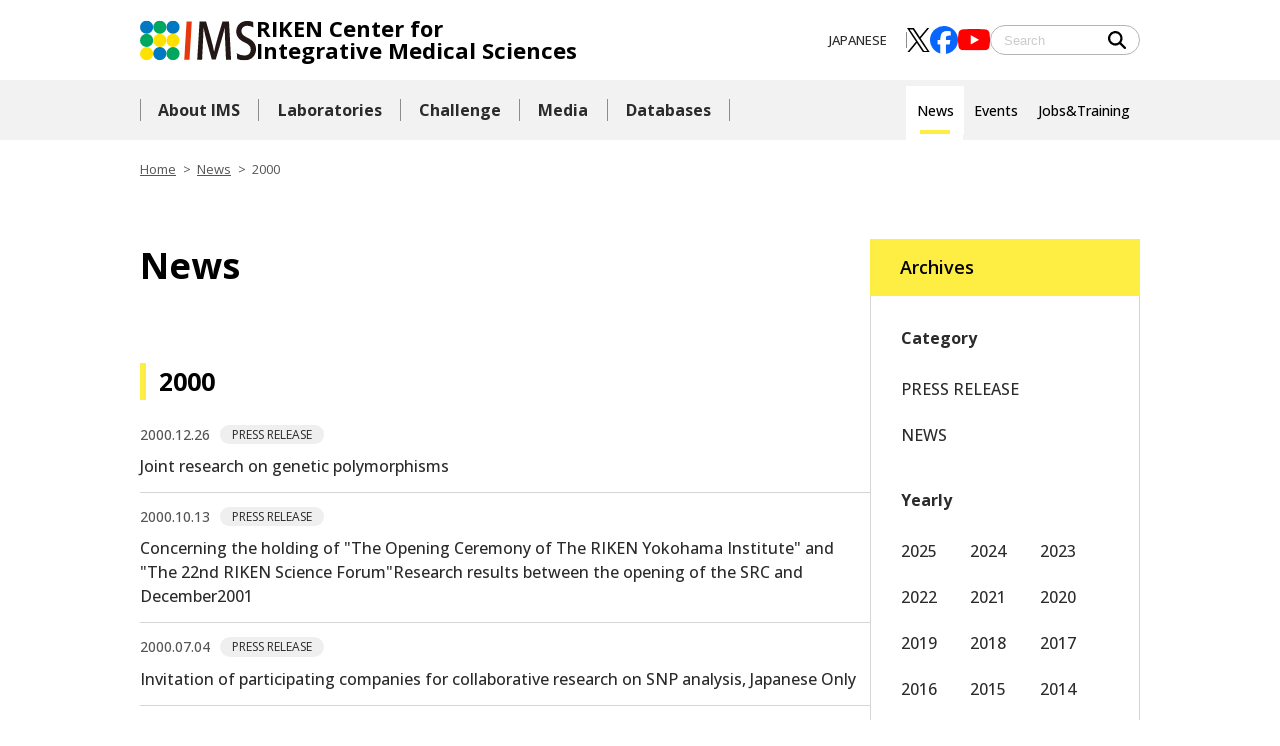

--- FILE ---
content_type: text/html; charset=UTF-8
request_url: https://www.ims.riken.jp/english/news/press/2000/
body_size: 17341
content:
<!DOCTYPE html>
<html lang="en">
<head>
<meta charset="utf-8" />
<meta name="viewport" content="width=device-width, initial-scale=1" />
<title>2000 | News | RIKEN IMS Center for Integrative Medical Sciences</title>
<meta property="og:title" content="2000 | News | RIKEN IMS Center for Integrative Medical Sciences" />
<meta property="og:image" content="https://www.ims.riken.jp/assets/images/ogp_en.png" />
<meta property="og:url" content="https://www.ims.riken.jp/english/news/press/2000/" />
<meta property="og:site_name" content="RIKEN IMS Center for Integrative Medical Sciences" />
<meta property="og:type" content="article" />
<meta name="twitter:card" content="summary_large_image" />
<meta name="twitter:site" content="@RIKEN_IMS">
<link rel="preconnect" href="https://fonts.googleapis.com" />
<link rel="preconnect" href="https://fonts.gstatic.com" crossorigin />
<link href="https://fonts.googleapis.com/css2?family=Open+Sans:ital,wght@0,300..800;1,300..800&display=swap" rel="stylesheet" />
<link href="https://fonts.googleapis.com/css2?family=Zen+Kaku+Gothic+New:wght@400;500;700&display=swap" rel="stylesheet" />
<link rel="stylesheet" href="/assets/css/style.min.css" />
<!-- Google tag (gtag.js) -->
<script async src="https://www.googletagmanager.com/gtag/js?id=G-4E34S5D6FF"></script>
<script>
window.dataLayer = window.dataLayer || [];
function gtag(){dataLayer.push(arguments);}
gtag('js', new Date());
gtag('config', 'G-4E34S5D6FF');
</script> 
</head>
<body class="en">
<div class="l-wrapper">
<!-- l-header-->

<header class="l-header" id="js-header">
  <div class="l-header__inner">
    <div class="l-header__top">
      <div class="c-site-title">
        <a href="/english/">
          <img class="c-site-title__logo" src="/assets/images/logo.svg" alt="" />
          <div class="c-site-title__text">
            <h1>RIKEN Center for<br>Integrative Medical Sciences</h1>
          </div>
        </a>
      </div>
      <nav class="l-header__top--sub">
        <div class="c-link-languages">

                                <a href="/news/press/2000/">JAPANESE</a>          
        </div>
        <ul class="c-social">
          <li>
            <a href="https://twitter.com/RIKEN_IMS" target="_blank"><img src="/assets/images/icon/icon_x.svg" alt="X" /></a>
          </li>
          <li>
            <a href="https://www.facebook.com/RIKEN-IMS-343923159582744/" target="_blank"><img src="/assets/images/icon/icon_fb.svg" alt="Facebook" /></a>
          </li>
          <li>
            <a href="https://www.youtube.com/playlist?list=PL68Z0cTrVWoV2xRtYg1Pr07lzlTtnLJ3l" target="_blank"><img src="/assets/images/icon/icon_yt.svg" alt="YouTube" /></a>
          </li>
        </ul>
        <form role="search" class="search c-search" action="https://www.google.com/search" TARGET=_blank>
          <input type="hidden" name="hl" value="en">
          <input type="hidden" name="ie" value="utf-8">
          <input type="hidden" name="oe" value="utf-8">
          <input type="hidden" name="as_sitesearch" value="https://www.ims.riken.jp/english/">
          <input type="search" placeholder="Search" value="" name="q">
          <button type="submit" title="Search site" tabindex="0">Search</button>
        </form>
      </nav>
    </div>
    <p class="l-header__menu">
      <a class="l-header-menu__link js-menu" href="#js-header">
        <span class="">─</span>
        <span class="">─</span>
        <span class="">─</span>
      </a>
    </p>
    <nav class="l-header__nav">
      <div class="l-header__nav__inner">
        <ul class="l-header__nav--parent">
          <li class="about js-drop ">
            <a href="/english/about/"><span>About IMS</span><i>+</i></a>
            <div class="l-header__nav--child drop-content">
              <ul>
                <li><a href="/english/about/sections.php">Sections</a></li>
                <li><a href="/english/about/networks.php">Networks</a></li>
                <li><a href="/english/about/ourhistory.php">Our History</a></li>
                <li><a href="/english/about/access.php">Access</a></li>
                <li><a href="/english/about/advisory_council.php">Advisory Council</a></li>
                <li><a href="/english/about/ethics.php">Ethics</a></li>
                <li><a href="/english/about/publication.php">Publication</a></li>
              </ul>
            </div>
          </li>
          <li class="laboratories ">
            <a href="/english/laboratories/"><span>Laboratories</span></a>
          </li>
          <li class="challenge ">
            <a href="/english/challenge/"><span>Challenge</span></a>
          </li>
          <li class="media js-drop ">
            <a href="/english/media/"><span>Media</span><i>+</i></a>
            <div class="l-header__nav--child drop-content">
              <ul>
                <li><a href="/english/media/interview.php">Interviews</a></li>
                <li><a href="/english/media/archive.php">Video Archive</a></li>
              </ul>
            </div>
          </li>
          <li class="databases ">
            <a href="/english/databases/"><span>Databases</span></a>
          </li>
          <li class="glossary u-dn-lg ">
            <a href="/english/glossary/genome.php"><span>Glossary</span></a>
          </li>
          <li class="news --sm --right --current">
            <a href="/english/news/"><span>News</span></a>
          </li>
          <li class="events --sm ">
            <a href="/english/events/"><span>Events</span></a>
          </li>
          <li class="jobs js-drop --sm ">
            <a href="/english/jobs/"><span>Jobs&Training</span><i>+</i></a>
            <div class="l-header__nav--child drop-content">
              <ul>
                <li><a href="https://www.riken.jp/careers/openings/index.html" target="_blank">Jobs</a></li>
                <li><a href="/english/jobs/yci.php">YCI Program</a></li>
                <li><a href="/english/jobs/joint_school.php">Joint Graduate School</a></li>
                <li><a href="/english/jobs/internship.php">IMS Internship Program</a></li>
                <li><a href="/english/jobs/summer_program.php">International Summer Program</a></li>
              </ul>
            </div>
          </li>
        </ul>
        <div class="l-header__nav--sub">
          <ul class="glossary">
            <li><a href="/english/about/access.php">Access</a></li>
            <li><a href="/english/about/access.php">Contact</a></li>
            <li><a href="/english/site_map.php">Site Map</a></li>
            <li><a href="/english/site_policy.php">Site Policy</a></li>
          </ul>
          <div class="c-link-languages">
                                      <a href="/news/press/2000/">JAPANESE</a>                      </div>
          <ul class="c-social">
            <li>
              <a href="https://twitter.com/RIKEN_IMS" target="_blank"><img src="/assets/images/icon/icon_x.svg" alt="X" /></a>
            </li>
            <li>
              <a href="https://www.facebook.com/RIKEN-IMS-343923159582744/" target="_blank"><img src="/assets/images/icon/icon_fb.svg" alt="Facebook" /></a>
            </li>
            <li>
              <a href="https://www.youtube.com/playlist?list=PL68Z0cTrVWoV2xRtYg1Pr07lzlTtnLJ3l" target="_blank"><img src="/assets/images/icon/icon_yt.svg" alt="YouTube" /></a>
            </li>
          </ul>
          <form role="search" class="search c-search" action="https://www.google.com/search" TARGET=_blank>
            <input type="hidden" name="hl" value="en">
            <input type="hidden" name="ie" value="utf-8">
            <input type="hidden" name="oe" value="utf-8">
            <input type="hidden" name="as_sitesearch" value="https://www.ims.riken.jp/english/">
            <input type="search" placeholder="Search" value="" name="q">
            <button type="submit" title="Search site" tabindex="0">Search</button>
          </form>
          <div class="c-site-title --sm">
            <a href="/english/">
              <img class="c-site-title__logo" src="/assets/images/logo.svg" alt="" />
              <div class="c-site-title__text">
                <h1>IMS RIKEN Center for Integrative Medical Sciences</h1>
              </div>
            </a>
          </div>
          <address class="c-address">1-7-22 Suehiro-cho, Tsurumi-ku, Yokohama City, Kanagawa, 230-0045, Japan</address>

          <div class="c-link-riken">
            <img class="c-link-riken__logo" src="/assets/images/logo_riken.svg" alt="" />
            <p class="c-link-riken__text">
              <a href="https://www.riken.jp/en/" target="_blank">Riken Website</a><br />
              <a href="https://www.yokohama.riken.jp/english/" target="_blank">RIKEN Yokohama Campus</a>
            </p>
          </div>
        </div>
      </div>
    </nav>
  </div>
</header><!-- /l-header-->
<ul class="c-bread">
<li><a href="/english/">Home</a></li>
<li><a href="/english/news">News</a></li>
<li>2000</li>
</ul>
<!-- l-container-->
<main class="l-container">
<div class="l-container__inner">
<!-- l-container__main-->
<div class="l-container__main">
<header class="l-page-header">
<h1>News</h1>
</header>
<section class="l-contents">
<h2 class="c-title-line-left">2000</h2>
<div class="c-list-article">


        
        <article>
  <div class="meta">
    <!--<i class="new">NEW</i>-->
    <time class="time" datetime="2000-12-26">2000.12.26</time>
    <span class="cat">







PRESS RELEASE

  
    </span>
  </div>
  <div class="title">
    <h2>


    <a href="/english/2000/12/003114.php">Joint research on genetic polymorphisms</a>
  
    </h2>
  </div>
</article>
        
        
        <article>
  <div class="meta">
    <!--<i class="new">NEW</i>-->
    <time class="time" datetime="2000-10-13">2000.10.13</time>
    <span class="cat">







PRESS RELEASE

  
    </span>
  </div>
  <div class="title">
    <h2>


    <a href="/english/2000/10/003115.php">Concerning the holding of "The Opening Ceremony of The RIKEN Yokohama Institute" and "The 22nd RIKEN Science Forum"Research results between the opening of the SRC and December2001</a>
  
    </h2>
  </div>
</article>
        
        
        <article>
  <div class="meta">
    <!--<i class="new">NEW</i>-->
    <time class="time" datetime="2000-07-04">2000.07.04</time>
    <span class="cat">







PRESS RELEASE

  
    </span>
  </div>
  <div class="title">
    <h2>


    
    <a href="http://www.riken.go.jp/r-world/info/release/press/2000/000704/index.html" target="_blank">Invitation of participating companies for collaborative research on SNP analysis, Japanese Only</a>
    
  
    </h2>
  </div>
</article>
        
        
        <article>
  <div class="meta">
    <!--<i class="new">NEW</i>-->
    <time class="time" datetime="2000-03-31">2000.03.31</time>
    <span class="cat">







PRESS RELEASE

  
    </span>
  </div>
  <div class="title">
    <h2>


    <a href="/english/2000/03/003093.php">Establishment of the New Research Centers</a>
  
    </h2>
  </div>
</article>
        
</div>

    
        <nav class="c-paging">
        
    
    
        
        </nav>
    

</section>
</div>
<!-- /l-container__main-->
<!-- l-container__side-->
<div class="l-container__side">
<nav class="l-side-nav">
<h2>Archives</h2>
<dl class="category">
<dt>Category</dt>
<dd><a href="/english/news/press/">PRESS RELEASE</a></dd>
<dd><a href="/english/news/news/">NEWS</a></dd>
</dl>
<dl class="archive">
<dt>Yearly</dt>
<dd><a href="/english/news/2025">2025</a></dd>
<dd><a href="/english/news/2024">2024</a></dd>
<dd><a href="/english/news/2023">2023</a></dd>
<dd><a href="/english/news/2022">2022</a></dd>
<dd><a href="/english/news/2021">2021</a></dd>
<dd><a href="/english/news/2020">2020</a></dd>
<dd><a href="/english/news/2019">2019</a></dd>
<dd><a href="/english/news/2018">2018</a></dd>
<dd><a href="/english/news/2017">2017</a></dd>
<dd><a href="/english/news/2016">2016</a></dd>
<dd><a href="/english/news/2015">2015</a></dd>
<dd><a href="/english/news/2014">2014</a></dd>
<dd><a href="/english/news/2013">2013</a></dd>
<dd><a href="/english/news/2012">2012</a></dd>
<dd><a href="/english/news/2011">2011</a></dd>
<dd><a href="/english/news/2010">2010</a></dd>
<dd><a href="/english/news/2009">2009</a></dd>
<dd><a href="/english/news/2008">2008</a></dd>
<dd><a href="/english/news/2007">2007</a></dd>
<dd><a href="/english/news/2006">2006</a></dd>
<dd><a href="/english/news/2005">2005</a></dd>
<dd><a href="/english/news/2004">2004</a></dd>
<dd><a href="/english/news/2003">2003</a></dd>
<dd><a href="/english/news/2002">2002</a></dd>
<dd><a href="/english/news/2001">2001</a></dd>
<dd><a href="/english/news/2000">2000</a></dd>
</dl>
</nav>
</div>
<!-- /l-container__side-->
</div>
</main>
<!-- /l-container-->
<!-- <a class="to-top" href="#">PAGE TOP</a> -->
<!-- l-footer-->
<a class="l-toTop" href="#">totop</a>
<footer class="l-footer">
  <nav class="l-footer__nav">
    <div class="l-footer__nav__inner">
      <ul class="main">
        <li>
          <dl>
            <dt><a href="/english/about/">About IMS</a></dt>
            <dd><a href="/english/about/sections.php">Sections</a></dd>
            <dd><a href="/english/about/networks.php">Networks</a></dd>
            <dd><a href="/english/about/ourhistory.php">Our History</a></dd>
            <dd><a href="/english/about/access.php">Access</a></dd>
            <dd><a href="/english/about/advisory_council.php">Advisory Council</a></dd>
            <dd><a href="/english/about/ethics.php">Ethics</a></dd>
            <dd><a href="/english/about/publication.php">Publications</a></dd>
          </dl>
        </li>
        <li>
          <dl>
            <dt><a href="/english/laboratories/">Laboratories</a></dt>
            <dt><a href="/english/challenge/">Challenge</a></dt>
            <dt class="u-db-lg"><a href="/english/news/">News</a></dt>
            <dt class="u-db-lg"><a href="/english/events/">Events</a></dt>
          </dl>
        </li>
        <li>
          <dl>
            <dt><a href="/english/media/">Media Library</a></dt>
            <dd><a href="/english/media/interview.php">Interviews</a></dd>
            <dd><a href="/english/media/archive.php">Video Archive</a></dd>
            <dt><a href="/english/glossary/immunity.php">Glossary</a></dt>
          </dl>
        </li>
        <li class="u-dn-lg">
          <dl>
            <dt><a href="/english/news/">News</a></dt>
            <dt><a href="/english/events/">Events</a></dt>
          </dl>
        </li>
        <li>
          <dl>
            <dt><a href="/english/jobs/">Jobs &amp; Training</a></dt>
            <dd><a href="https://www.riken.jp/careers/openings/index.html" target="_blank">Jobs</a></dd>
            <dd><a href="/english/jobs/yci.php">YCI Program</a></dd>
            <dd><a href="/english/jobs/joint_school.php">Joint Graduate School Program</a></dd>
            <dd><a href="/english/jobs/summer_program.php">International<br>Summer Program</a></dd>
          </dl>
        </li>
      </ul>
      <ul class="sub">
        <li>
          <ul class="c-social">
            <li>
              <a href="https://twitter.com/RIKEN_IMS" target="_blank"><img src="/assets/images/icon/icon_x.svg" alt="X" /></a>
            </li>
            <li>
              <a href="https://www.facebook.com/RIKEN-IMS-343923159582744/" target="_blank"><img src="/assets/images/icon/icon_fb.svg" alt="Facebook" /></a>
            </li>
            <li>
              <a href="https://www.youtube.com/playlist?list=PL68Z0cTrVWoV2xRtYg1Pr07lzlTtnLJ3l" target="_blank"><img src="/assets/images/icon/icon_yt.svg" alt="YouTube" /></a>
            </li>
          </ul>
        </li>
        <li>
          <ul class="glossary">
            <li><a href="/english/about/access.php">Access</a></li>
            <li><a href="/english/about/access.php">Contact</a></li>
            <li><a href="/english/site_map.php">Site Map</a></li>
            <li><a href="/english/site_policy.php">Site Policy</a></li>
          </ul>
        </li>
      </ul>
    </div>
  </nav>
  <div class="l-footer__bottom">
    <div class="l-footer__bottom__inner">
      <div>
        <div class="c-site-title --sm">
          <a href="/english/">
            <img class="c-site-title__logo" src="/assets/images/logo.svg" alt="" />
            <div class="c-site-title__text">
              <h1>IMS RIKEN Center for <br>Integrative Medical Sciences</h1>
            </div>
          </a>
        </div>
        <address class="c-address">1-7-22 Suehiro-cho, Tsurumi-ku, Yokohama City, Kanagawa, 230-0045, Japan</address>
        <p class="l-footer__copyright"><small class="l-footer__small">&copy; RIKEN Center for Integrative Medical Sciences&#046;</small></p>
      </div>
      <div class="c-link-riken">
        <img class="c-link-riken__logo" src="/assets/images/logo_riken.svg" alt="" />
        <p class="c-link-riken__text">
          <a href="https://www.riken.jp/en/" target="_blank">Riken Website</a><br />
          <a href="https://www.yokohama.riken.jp/english/" target="_blank">RIKEN Yokohama Campus</a>
        </p>
      </div>
    </div>
  </div>
</footer><!-- /l-footer-->
</div>
<script src="/assets/js/jquery.min.js"></script>
<script src="/assets/js/common.js"></script>
</body>
</html>    


--- FILE ---
content_type: text/css
request_url: https://www.ims.riken.jp/assets/css/style.min.css
body_size: 65692
content:
@charset "UTF-8";abbr,address,article,aside,audio,b,blockquote,body,canvas,caption,cite,code,dd,del,details,dfn,div,dl,dt,em,fieldset,figcaption,figure,footer,form,h1,h2,h3,h4,h5,h6,header,hgroup,html,i,iframe,img,ins,kbd,label,legend,li,mark,menu,nav,object,ol,p,pre,q,samp,section,small,span,strong,sub,summary,sup,table,tbody,td,tfoot,th,thead,time,tr,ul,var,video{background:transparent;border:0;font-size:100%;margin:0;outline:0;padding:0;vertical-align:baseline}body{line-height:1}article,aside,details,figcaption,figure,footer,header,hgroup,menu,nav,section{display:block}nav ul{list-style:none}blockquote,q{quotes:none}blockquote:after,blockquote:before,q:after,q:before{content:"";content:none}a{background:transparent;font-size:100%;margin:0;padding:0;vertical-align:baseline}ins{text-decoration:none}ins,mark{background-color:#ff9;color:#000}mark{font-style:italic;font-weight:700}del{text-decoration:line-through}abbr[title],dfn[title]{border-bottom:1px dotted;cursor:help}table{border-collapse:collapse;border-spacing:0}hr{border:0;border-top:1px solid #ccc;display:block;height:1px;margin:1em 0;padding:0}input,select{vertical-align:middle}*{min-height:0;min-width:0}a{color:#0279c2;text-decoration:none;-webkit-transition:all .25s;transition:all .25s}a:focus{outline:none}a[target=_blank]:not(:has(img)):after{background-image:url(../images/icon/icon_blank.svg);content:"";display:inline-block;height:11px;margin-left:.3em;width:11px}a[href$=".pdf"]:not(:has(img)):after{background-image:url(../images/icon/icon_pdf.png);height:18px;vertical-align:middle;width:18px}ul{list-style:none outside}img[src$=".svg"]{width:100%}hr{border-top:1px solid #e2e2e2}b{color:#000}html{-webkit-text-size-adjust:100%;-webkit-tap-highlight-color:transparent;font-size:62.5%}body{-webkit-font-smoothing:antialiased;color:#2b2b2b;font-family:"Open Sans","Zen Kaku Gothic New",serif;font-optical-sizing:auto;font-size:1.6rem;font-weight:500;line-height:1.5;margin:0}body.is-locked{overflow:hidden}img{display:block;height:auto;max-width:100%}.l-wrapper{padding-top:60px}.l-header{background-color:#fff;-webkit-box-sizing:border-box;box-sizing:border-box;height:60px;left:0;padding:0 14px;position:fixed;top:0;width:100%;z-index:10}.l-header__inner{-webkit-box-align:center;-ms-flex-align:center;-webkit-box-orient:horizontal;-webkit-box-direction:normal;-webkit-box-pack:justify;-ms-flex-pack:justify;align-items:center;display:-webkit-box;display:-ms-flexbox;display:flex;-ms-flex-flow:row nowrap;flex-flow:row nowrap;height:100%;justify-content:space-between}.l-header__top--sub{display:none}.l-header__logo h1{display:-webkit-box;display:-ms-flexbox;display:flex}.l-header__menu{background-color:#feed42;border-radius:50%;height:48px;position:relative;width:48px;z-index:2}.l-header__menu a{-webkit-box-orient:vertical;-webkit-box-direction:normal;-ms-flex-pack:distribute;-webkit-box-align:end;-ms-flex-align:end;align-items:flex-end;-webkit-box-sizing:border-box;box-sizing:border-box;display:-webkit-box;display:-ms-flexbox;display:flex;-ms-flex-flow:column nowrap;flex-flow:column nowrap;height:100%;justify-content:space-around;padding:15px 13px;width:100%}.l-header__menu a span{background-color:#707070;height:2px;overflow:hidden;text-indent:100%;-webkit-transition:all .25s;transition:all .25s;white-space:nowrap}.l-header__menu a span:first-child{width:21px}.is-active .l-header__menu a span:first-child{-webkit-transform:translateY(6px) rotate(45deg);transform:translateY(6px) rotate(45deg)}.l-header__menu a span:nth-child(2){width:17px}.is-active .l-header__menu a span:nth-child(2){opacity:0}.l-header__menu a span:nth-child(3){width:13px}.is-active .l-header__menu a span:nth-child(3){-webkit-transform:translateY(-6px) rotate(-45deg);transform:translateY(-6px) rotate(-45deg);width:21px}.l-header__nav{background-color:#f2f2f2;-webkit-box-sizing:border-box;box-sizing:border-box;height:100svh;left:0;opacity:0;overflow-y:auto;padding:75px 38px;pointer-events:none;position:absolute;top:0;-webkit-transition:all .25s;transition:all .25s;width:100%;z-index:-1}.is-active .l-header__nav{opacity:1;pointer-events:auto;z-index:1}.l-header__nav--parent>li{height:100%;margin-left:0}.l-header__nav--parent>li+li{margin-top:1em}.l-header__nav--parent>li>a{-webkit-box-pack:justify;-ms-flex-pack:justify;display:-webkit-box;display:-ms-flexbox;display:flex;font-weight:600;justify-content:space-between}.l-header__nav--parent>li>a:hover{text-decoration:none}.l-header__nav--parent>li>a span{color:#2b2b2b}.l-header__nav--parent>li.js-drop>a{-webkit-box-align:center;-ms-flex-align:center;align-items:center;border-bottom:1px solid #d5d5d5;margin-bottom:.3em}.l-header__nav--parent>li.js-drop>a i{background-color:#404040;border:10px solid #f2f2f2;border-radius:50%;display:block;height:16px;margin-right:-10px;overflow:hidden;position:relative;text-indent:100%;white-space:nowrap;width:16px}.l-header__nav--parent>li.js-drop>a i:after,.l-header__nav--parent>li.js-drop>a i:before{background-color:#fff;content:"";display:block;left:50%;position:absolute;top:50%;-webkit-transform:translateY(-50%) translateX(-50%);transform:translateY(-50%) translateX(-50%)}.l-header__nav--parent>li.js-drop>a i:before{height:2px;width:9px}.l-header__nav--parent>li.js-drop>a i:after{height:9px;width:2px}.l-header__nav--parent>li.--on>a i:after{content:none}.l-header__nav--child ul li a{-webkit-box-pack:justify;-ms-flex-pack:justify;-webkit-box-align:center;-ms-flex-align:center;align-items:center;color:inherit;display:-webkit-box;display:-ms-flexbox;display:flex;font-size:1.5rem;justify-content:space-between;padding:.4em 0;position:relative}.l-header__nav--child ul li a:hover{opacity:.7;text-decoration:none}.l-header__nav--child ul li a[target=_blank]:after{background-image:none}.l-header__nav--sub{-webkit-box-orient:horizontal;-webkit-box-direction:normal;-webkit-box-align:center;-ms-flex-align:center;align-items:center;display:-webkit-box;display:-ms-flexbox;display:flex;-ms-flex-flow:row wrap;flex-flow:row wrap}.l-header__nav--sub .glossary{-ms-flex-preferred-size:100%;-webkit-column-count:2;-moz-column-count:2;column-count:2;flex-basis:100%;margin:40px 0}.l-header__nav--sub .glossary li a{color:#2b2b2b;display:block;font-size:1.4rem;padding:6px 0}.l-header__nav--sub .c-link-riken,.l-header__nav--sub .c-search,.l-header__nav--sub .c-site-title{margin-top:30px}.l-header__nav--sub .c-social{padding-left:20px}.l-header__nav--sub .c-search{-ms-flex-preferred-size:100%;flex-basis:100%}.l-footer__nav{background-color:#feed42;padding:40px 20px}.l-footer__nav__inner{margin:0 auto;max-width:1000px}.l-footer__nav .main{margin-top:-23px}.l-footer__nav .main li dl dt{margin-top:1em}.l-footer__nav .main li dl dt a{color:#000;display:block;font-size:1.5rem;font-weight:500}.l-footer__nav .main li dl dd{display:none}.l-footer__nav .main li dl dd a{color:inherit;display:block;font-size:1.5rem}.l-footer__nav .sub{margin-top:30px}.l-footer__nav .sub .glossary{display:none}.l-footer__bottom{background-color:#bcc4c9;padding:23px 20px}.l-footer__bottom__inner{margin:0 auto;max-width:1000px}.l-footer__bottom__inner>div+div{margin-top:40px}.l-footer__copyright{color:#000;font-size:1.2rem;font-weight:400;margin-top:.5em}.l-mv{position:relative;visibility:hidden}.l-mv.is-loaded{visibility:visible}.l-mv .swiper,.l-mv .swiper-wrapper{height:100%}.l-mv .swiper-slide-active .l-mv__image,.l-mv .swiper-slide-duplicate-active .l-mv__image,.l-mv .swiper-slide-prev .l-mv__image{-webkit-animation:zoomDown 7s linear 0s normal both;animation:zoomDown 7s linear 0s normal both}.l-mv__catch{bottom:39px;left:25px;position:absolute;z-index:1}.l-mv__catch p .border{display:inline-block;overflow:hidden;position:relative}.l-mv__catch p .border:after{background-color:#e7380d;bottom:0;content:"";height:2px;left:0;opacity:0;position:absolute;width:100%}.l-mv__catch p .border .text{color:#fff;display:inline-block;font-size:4rem;font-weight:700;opacity:0}.l-mv__catch p:first-child .border:after{-webkit-animation:borderAnimationFadeIn 12s ease 1s infinite;animation:borderAnimationFadeIn 12s ease 1s infinite}.l-mv__catch p:nth-child(2) .border:after{-webkit-animation:borderAnimationFadeIn2 12s ease 1s infinite;animation:borderAnimationFadeIn2 12s ease 1s infinite}.l-mv__catch p:nth-child(3) .border:after{-webkit-animation:borderAnimationFadeIn3 12s ease 1s infinite;animation:borderAnimationFadeIn3 12s ease 1s infinite}.l-mv__catch p:first-child .text{-webkit-animation:textAnimationFadeIn 12s ease 1s infinite;animation:textAnimationFadeIn 12s ease 1s infinite}.l-mv__catch p:nth-child(2) .text{-webkit-animation:textAnimationFadeIn2 12s ease 1s infinite;animation:textAnimationFadeIn2 12s ease 1s infinite}.l-mv__catch p:nth-child(3) .text{-webkit-animation:textAnimationFadeIn3 12s ease 1s infinite;animation:textAnimationFadeIn3 12s ease 1s infinite}.l-toTop{-webkit-tap-highlight-color:transparent;-webkit-box-pack:center;-ms-flex-pack:center;-webkit-box-align:center;-ms-flex-align:center;align-items:center;background:#000;border-radius:50%;bottom:60px;display:-webkit-box;display:-ms-flexbox;display:flex;height:48px;justify-content:center;opacity:0;pointer-events:none;position:fixed;right:14px;text-indent:-9999px;width:48px;z-index:2}.l-toTop.is-active{opacity:1;pointer-events:auto}.l-toTop:after{border-right:1px solid #fff;border-top:1px solid #fff;content:"";display:block;height:10px;position:relative;top:2.5px;-webkit-transform:rotate(-45deg);transform:rotate(-45deg);width:10px}.l-container{padding:40px 20px 80px}.l-container__side{margin-top:40px}.l-container.--full{padding:40px 0 0}.l-container.--full .l-container__inner{max-width:100%}.--full .l-contents__inner{margin:0 auto;max-width:1000px;padding:44px 20px 80px}.l-contents.bg_challenge{background-color:#000;background-image:url(/challenge/images/0_Cover_sp.jpg);background-repeat:no-repeat;background-size:100%}.l-contents section+section{margin-top:60px}.l-side-nav h2{background-color:#feed42;color:#000;font-size:1.8rem;font-weight:600;padding:15px 30px}.l-side-nav ul{border:1px solid #d5d5d5;border-top:0;padding:18px 0}.l-side-nav ul li a{background-image:none;color:#555;display:block;font-size:1.5rem;padding:11px 30px}.l-side-nav ul li.--on a{color:#000;font-weight:600}.l-side-nav dl{-webkit-box-orient:horizontal;-webkit-box-direction:normal;border-left:1px solid #d5d5d5;border-right:1px solid #d5d5d5;display:-webkit-box;display:-ms-flexbox;display:flex;-ms-flex-flow:row wrap;flex-flow:row wrap;padding:30px}.l-side-nav dl+dl{padding-top:0}.l-side-nav dl:last-child{border-bottom:1px solid #d5d5d5}.l-side-nav dl dt{-webkit-box-sizing:border-box;box-sizing:border-box;font-size:1.6rem;font-weight:700;margin-bottom:1em;width:100%}.l-side-nav dl dd a{background-image:none;color:inherit;display:block;padding:11px 0}.l-side-nav dl dd.--on a{color:#000;font-weight:600}.l-side-nav dl.category dd{width:100%}.l-side-nav dl.archive dd{width:33.3333%}.l-page-header{margin-bottom:40px}.l-page-header p{color:#000;font-size:2rem;font-weight:700}.l-page-header h1{color:#000;font-size:2.8rem;font-weight:600}.l-page-header h1 small{font-size:67%}.--full .l-page-header{margin:0 auto 40px;max-width:1000px;padding:0 20px}.en .l-page-header h1{font-weight:700}.home .l-container{padding-bottom:80px}.home .l-contents__inner{padding:0 20px}.home #news-events{-webkit-box-orient:vertical;-webkit-box-direction:normal;display:-webkit-box;display:-ms-flexbox;display:flex;-ms-flex-flow:column nowrap;flex-flow:column nowrap;gap:40px}.home #news-events .c-title-top{margin-bottom:.5em}.home #news-events .c-list-article{-ms-flex-preferred-size:100%;flex-basis:100%;max-width:100%}.home #focus .list-01{background-color:#f2f2f2;padding:1em}.home #focus .list-01 li{padding-left:20px;position:relative}.home #focus .list-01 li+li{margin-top:.5em}.home #focus .list-01 li a{color:inherit}.home #focus .list-01 li a:before{background-color:#1181c5;border-radius:50%;content:"";display:block;height:10px;left:0;position:absolute;top:8px;width:10px}.home #focus .list-02{-webkit-box-orient:vertical;-webkit-box-direction:normal;display:-webkit-box;display:-ms-flexbox;display:flex;-ms-flex-flow:column wrap;flex-flow:column wrap;gap:40px;margin-top:30px}.home #focus .list-02 li .thumb{margin-left:-20px;overflow:hidden;width:calc(100% + 40px)}.home #focus .list-02 li a img{-webkit-transition:all .25s;transition:all .25s}.home #focus .list-02 li a:hover{opacity:.7;text-decoration:none}.home #focus .list-02 li a:hover img{-webkit-transform:scale(1.1);transform:scale(1.1)}.home #focus .list-02 li .text{margin-top:20px}.home #focus .list-02 li .text h3{color:#000;font-size:3rem;margin-bottom:.6em}.home #focus .list-02 li .text p{color:#000;font-size:1.8rem;font-weight:700}.home #challenge{background-image:url(../images/top/bg_challenge_sp.jpg);background-repeat:no-repeat;background-size:cover;margin:60px 0;padding:150px 0 70px}.home #challenge .l-contents__inner{overflow:hidden}.home #challenge .box-right{display:inline-block;float:right;margin-left:auto;margin-right:20px}.home #challenge .box-right a{display:block}.home #challenge .box-right a:hover{opacity:.7;text-decoration:none}.home #challenge .box-right h3{color:#fff;font-size:4rem;line-height:1;margin-bottom:.6em}.home #challenge .box-right h3 small{font-size:56%}.home #challenge .box-right p{color:#fff;font-size:2rem;font-weight:700;margin-bottom:.5em}[class*=u-db-],[class*=u-df-],[class*=u-dib-]{display:none}.c-site-title a,.c-site-title span{-webkit-box-align:stretch;-ms-flex-align:stretch;align-items:stretch;display:-webkit-box;display:-ms-flexbox;display:flex;-ms-flex-wrap:nowrap;flex-wrap:nowrap;gap:11px}.c-site-title a:hover,.c-site-title span:hover{opacity:.7;text-decoration:none}.c-site-title__logo{-ms-flex-preferred-size:81px;flex-basis:81px;max-width:81px}.c-site-title__text{-webkit-box-orient:vertical;-webkit-box-direction:normal;-webkit-box-pack:justify;-ms-flex-pack:justify;display:-webkit-box;display:-ms-flexbox;display:flex;-ms-flex-flow:column wrap;flex-flow:column wrap;justify-content:space-between;white-space:nowrap}.c-site-title__text h1{color:#000;font-size:min(3.7vw,1.4rem);font-weight:600;letter-spacing:.07em;line-height:1.2}.--sm .c-site-title__text h1{font-size:min(3.55vw,1.3rem);font-weight:500;letter-spacing:.07em}.en .c-site-title__text h1{font-size:min(3.55vw,1.3rem);font-weight:700;letter-spacing:0}.c-site-title__text p{color:#000;font-size:1.2rem;font-weight:500;letter-spacing:.14em;line-height:1}.c-address{color:#000;font-size:1.2rem;font-style:normal;font-weight:400;margin-top:1em}.c-address a{color:#000;margin-left:1em}.c-link-baseColor{color:#2b2b2b}.c-link-riken{-webkit-box-align:center;-ms-flex-align:center;align-items:center;display:-webkit-box;display:-ms-flexbox;display:flex;gap:14px}.c-link-riken__logo{-ms-flex-preferred-size:30px;flex-basis:30px;max-width:30px}.c-link-riken__text a{color:#000;font-size:1.3rem;font-weight:400}.c-link-languages{padding-right:20px;position:relative}.c-link-languages:after{background-color:#8d8d8d;content:"";display:block;height:1em;position:absolute;right:0;top:50%;-webkit-transform:translateY(-50%);transform:translateY(-50%);width:1px}.c-link-languages a{color:#2b2b2b;font-size:1.3rem;font-weight:500;height:100%}.c-link-languages a,.c-title-top{-webkit-box-align:center;-ms-flex-align:center;align-items:center;display:-webkit-box;display:-ms-flexbox;display:flex}.c-title-top{-webkit-box-orient:horizontal;-webkit-box-direction:normal;-webkit-box-pack:justify;-ms-flex-pack:justify;-ms-flex-flow:row nowrap;flex-flow:row nowrap;justify-content:space-between;margin-bottom:1.5em}.c-title-top h2{color:#000;font-size:3rem;font-weight:700}.c-title-line-left{border-left:.25em solid #feed42;color:#000;font-size:2rem;margin:2em 0 1em;padding-left:.5em}.c-title-line-left:first-child{margin-top:0}.c-title-line-left small{display:block;font-size:72%}.c-title-line-left.--hasBUtton{display:-webkit-inline-box;display:-ms-inline-flexbox;display:inline-flex;margin-right:20px}.c-title-bold{color:#000;font-size:2rem;font-weight:700;margin:2em 0 .6em}.c-title-bold:first-child,[class^=c-title]+.c-title-bold{margin-top:0}.c-title-bold+*{margin-top:.6em!important}.c-title-bold.--sm{font-size:1.6rem;margin-bottom:.6em}.c-title-alphabetical,.c-title-kana{background-color:#f2f2f2;color:#000;font-size:2rem;font-weight:700;line-height:1;margin-top:40px;padding:.5em}.c-text{line-height:1.8;margin:1.5em 0;word-break:break-word}.c-text:first-child{margin-top:0}.c-text:last-child{margin-bottom:0}.c-text.--note{font-size:87%;margin-top:1em}.en .c-text{word-break:normal}.c-image{margin:1.5em 0}.c-image:first-child{margin-top:0}.c-image:last-child{margin-bottom:0}.c-image figcaption{color:#555;font-size:1.2rem;margin-top:.5em}.c-image.--center img{margin:0 auto}.c-image.--mt2x{margin-top:3em}.c-image.--mt3x{margin-top:4.5em}.c-button{-webkit-box-align:center;-ms-flex-align:center;align-items:center;background-color:#404040;border-radius:30px;color:#fff;display:-webkit-inline-box;display:-ms-inline-flexbox;display:inline-flex;font-size:1.4rem;gap:15px;line-height:1.5;padding:.7em 2em}.c-button:hover{opacity:.7;text-decoration:none}.c-button:after{content:none!important}.c-button i{background-color:#404040;border-radius:50%;height:20px;position:relative;width:20px}.c-button i:before{left:50%;-webkit-transform:translate(-50%,-50%);transform:translate(-50%,-50%);width:20px}.c-button i:after,.c-button i:before{background-color:#fff;content:"";display:block;height:1px;position:absolute;top:55%}.c-button i:after{right:0;-webkit-transform:rotate(45deg) translateY(-50%);transform:rotate(45deg) translateY(-50%);-webkit-transform-origin:right;transform-origin:right;width:10px}.c-button.--sm{font-size:1.1rem;gap:8px;padding:.3em 1.5em}.c-button.--sm i:after,.c-button.--sm i:before{top:60%}.c-button.--white{background-color:#fff;color:#000}.c-button.--white i{background-color:transparent}.c-button.--white i:after,.c-button.--white i:before{background-color:#000}.c-list,.c-list-o{line-height:1.8;margin:1.5em 0}.c-list-o:first-child,.c-list:first-child{margin-top:0}.c-list-o:last-child,.c-list:last-child{margin-bottom:0}.c-list-u{line-height:1.8;padding-left:1em}.c-list-u li+li{margin-top:.2em}.c-list-u li::marker{content:"・"}.c-list-o{counter-reset:num;list-style:none outside}.c-list-o li{padding-left:1em;position:relative}.c-list-o li+li{margin-top:.2em}.c-list-o li:before{content:counter(num) ".";counter-increment:num;left:0;position:absolute;top:0}.c-list-dl{border-bottom:1px solid #d5d5d5;line-height:1.8;padding:20px 0}.c-list-dl dd+dd{margin-top:.5em}.c-list-dl dd.--sm{font-size:80%}.c-list-dl dd.--mt2{margin-top:2em}.c-list-person{-ms-flex-wrap:wrap;flex-wrap:wrap;gap:30px;margin-top:40px}.c-list-person,.c-list-person li{display:-webkit-box;display:-ms-flexbox;display:flex}.c-list-person li{-ms-flex-preferred-size:100%;border-bottom:1px solid #d5d5d5;flex-basis:100%;-ms-flex-wrap:nowrap;flex-wrap:nowrap;gap:13px;max-width:100%;padding-bottom:24px}.c-list-person li .photo{-ms-flex-preferred-size:80px;flex-basis:80px;height:80px;max-width:80px;overflow:hidden}.c-list-person li .photo img{width:100%}.c-list-person li .text{-webkit-box-flex:1;-ms-flex:1;flex:1}.c-list-person li .text .name{color:#000;font-size:1.8rem;font-weight:600;margin-top:-.15em}.c-list-person li .text .name small{font-size:1.4rem;font-weight:500;margin-left:1em}.c-list-person li .text .team{font-size:1.4rem;font-weight:500}.c-list-person li .text .links{margin-top:1em}.c-list-person li .text .links a{color:#0279c2;display:inline-block;font-size:1.3rem;font-weight:500;margin-right:1em;text-decoration:underline}.c-list-person li .text .position{color:#000;display:block;font-size:1.4rem;margin-bottom:.5em}.c-list-pub{-webkit-box-orient:horizontal;-webkit-box-direction:normal;display:-webkit-box;display:-ms-flexbox;display:flex;-ms-flex-flow:row wrap;flex-flow:row wrap;gap:20px;margin-top:40px}.c-list-pub li{-ms-flex-preferred-size:calc(50% - 10px);flex-basis:calc(50% - 10px);max-width:calc(50% - 10px)}.c-list-pub li img{width:100%}.c-list-wrapped{background-color:#f2f2f2;margin:30px 0 0;padding:1.4em 2em}.c-list-wrapped li{padding-left:1.5em;position:relative}.c-list-wrapped li:before{background-color:#1181c5;border-radius:50%;content:"";display:block;height:9px;left:0;position:absolute;top:.55em;width:9px}.c-list-wrapped li a{color:inherit}.c-list-bb{margin-top:40px}.c-list-bb li{-webkit-box-pack:justify;-ms-flex-pack:justify;border-bottom:1px solid #d5d5d5;display:block;gap:50px;justify-content:space-between;padding:1.2em 0}.c-list-bb li:first-child{padding-top:0}.c-list-bb li .text h3 a{font-size:1.8rem;font-weight:700}.c-list-bb li .text p{color:#555;font-size:1.4rem;line-height:1.8;margin-top:.5em}.c-list-bb li .text p.lg{font-size:1.6rem}.c-list-bb li .logo{margin-top:20px}.c-list-bb li .logo a:hover{opacity:.7;text-decoration:none}.c-list-bb li .logo img{margin-left:auto;margin-right:0}.c-list-bb li .photo{margin-top:20px;width:100%}.c-list-challenge{-webkit-box-orient:horizontal;-webkit-box-direction:normal;display:-webkit-box;display:-ms-flexbox;display:flex;-ms-flex-flow:row wrap;flex-flow:row wrap;gap:30px}.c-list-challenge li{-ms-flex-preferred-size:100%;background-color:#fff;flex-basis:100%;max-width:100%}.c-list-challenge li a{-webkit-box-orient:horizontal;-webkit-box-direction:normal;-webkit-box-align:center;-ms-flex-align:center;align-items:center;display:-webkit-box;display:-ms-flexbox;display:flex;-ms-flex-flow:row wrap;flex-flow:row wrap;gap:20px;padding:10px 14px}.c-list-challenge li a:hover{opacity:.7;text-decoration:none}.c-list-challenge li a .thumb{-ms-flex-preferred-size:100px;flex-basis:100px;max-width:100px}.c-list-challenge li a .text{-webkit-box-flex:1;-ms-flex:1;flex:1}.c-list-challenge li a .text h3{color:#000;font-size:1.6rem}.c-list-challenge li a .text p{color:#000;font-size:1.3rem;margin-top:.8em}.c-list-challenge li a[target=_blank] h3:after{background-image:url(../images/icon/icon_blank.svg);content:"";display:inline-block;height:11px;margin-left:.3em;width:11px}.c-list-article article{border-bottom:1px solid #d5d5d5;padding:14px 0}.c-list-article article:first-child{margin-top:-14px}.c-list-article article .meta{-webkit-box-orient:horizontal;-webkit-box-direction:normal;-webkit-box-align:center;-ms-flex-align:center;align-items:center;display:-webkit-box;display:-ms-flexbox;display:flex;-ms-flex-flow:row wrap;flex-flow:row wrap}.c-list-article article .meta .new{border:1px solid #e7380d;color:#e7380d;font-size:1.2rem;font-style:normal;font-weight:400;line-height:1;margin-right:10px;padding:.2em .4em}.c-list-article article .meta .time{color:#555;font-size:1.4rem;line-height:1;margin-right:10px}.c-list-article article .meta .cat{background-color:#efefef;border-radius:30px;font-size:1.2rem;font-weight:400;line-height:1;padding:.3em 1em}.c-list-article article .title{margin-top:10px}.c-list-article article .title h2{font-size:1.6rem;font-weight:500}.c-list-article article .title h2 a{color:inherit}.c-list-article article .title p{color:#555;font-size:1.4rem;margin-top:4px}.c-list-banners__inner{-webkit-box-orient:vertical;-ms-flex-flow:column wrap;flex-flow:column wrap;gap:27px;margin:0 auto;max-width:315px;padding:0 20px}.c-list-banners__inner,.c-list-banners__item{-webkit-box-direction:normal;display:-webkit-box;display:-ms-flexbox;display:flex}.c-list-banners__item{-webkit-box-orient:horizontal;-webkit-box-align:center;-ms-flex-align:center;align-items:center;border:1px solid #8d8d8d;-webkit-box-sizing:border-box;box-sizing:border-box;color:#000;-ms-flex-flow:row wrap;flex-flow:row wrap;gap:20px;padding-right:10px}.c-list-banners__item:hover{opacity:.7;text-decoration:none}.c-list-banners__item img{-ms-flex-preferred-size:65px;flex-basis:65px;max-width:65px}.c-list-banners__item span{-webkit-box-flex:1;-ms-flex:1;flex:1;font-weight:700}.c-list-banners__item[target=_blank] span:after{background-image:url(../images/icon/icon_blank.svg);content:"";display:inline-block;height:11px;margin-left:.3em;width:11px}.c-list-sitemap>li+li{margin-top:40px}.c-list-sitemap>li dl dt{margin-bottom:.5em}.c-list-sitemap>li dl dt+dt{margin-top:1.5em}.c-list-sitemap>li dl dt a{color:#000;font-size:1.8rem;font-weight:700}.c-list-sitemap>li dl dd+dt{margin-top:1.5em}.c-list-sitemap>li dl dd+dd{margin-top:.5em}.c-list-sitemap>li dl dd a{color:inherit;font-size:1.4rem}.c-list-sitemap>li .glossary li+li{margin-top:.5em}.c-list-sitemap>li .glossary li a{color:inherit;font-size:1.4rem}.c-bread{-webkit-box-pack:start;-ms-flex-pack:start;-webkit-box-sizing:content-box;box-sizing:content-box;display:-webkit-box;display:-ms-flexbox;display:flex;-ms-flex-wrap:wrap;flex-wrap:wrap;justify-content:flex-start;margin:10px auto 0;padding:0 20px;position:relative;z-index:2}.c-bread li{color:#555;font-size:1.1rem;font-weight:400}.c-bread li+li:before{content:">";margin:0 .5em}.c-bread li a{color:#555;text-decoration:underline}.c-bread li a:hover{opacity:.7}.c-block-column{-webkit-box-orient:vertical;-webkit-box-direction:normal;display:-webkit-box;display:-ms-flexbox;display:flex;-ms-flex-flow:column nowrap;flex-flow:column nowrap;gap:31px}.c-block-column__item--photo{-ms-flex-negative:0;flex-shrink:0}.c-block-leader .photo{margin:40px 0 20px}.c-block-leader .name span{color:#000;display:block;font-size:1.4rem}.c-block-leader .name p{color:#000;font-size:1.8rem;font-weight:700}.c-block-leader .name p small{font-size:1.4rem;font-weight:500;margin-left:1em}.c-block-leader .mail a{font-size:1.4rem}.c-block-yt{aspect-ratio:560/315}.c-block-yt iframe,.c-block-yt video{height:100%;width:100%}.c-block-videoMeta h3{font-size:1.7rem;margin-top:.5em}.c-block-videoMeta .wrapper{margin-top:.5em}.c-block-videoMeta .wrapper .playtime{font-size:1.4rem;line-height:1;margin-right:1em}.c-block-videoMeta .wrapper .date{background-color:#efefef;border-radius:40px;color:#2b2b2b;font-size:1.3rem;line-height:1;padding:.2em 1.5em}.c-block-pub .thumb img{border:1px solid #d5d5d5;-webkit-box-sizing:border-box;box-sizing:border-box}.c-block-pub .text{font-size:1.4rem;line-height:1.4;margin-top:.5em}.c-block-pub .text a{color:#000}.c-search{-webkit-box-align:center;-ms-flex-align:center;align-items:center;display:-webkit-box;display:-ms-flexbox;display:flex;position:relative}.c-search input{-webkit-appearance:none;-moz-appearance:none;appearance:none;background-color:#fff;border:1px solid #b4b4b4;border-radius:15px;-webkit-box-sizing:border-box;box-sizing:border-box;display:block;max-width:200px;padding:.5em 2.5em .5em 1em;width:100%}.c-search input::-webkit-input-placeholder{color:#ccc}.c-search input::-moz-placeholder{color:#ccc}.c-search input:-ms-input-placeholder{color:#ccc}.c-search input::-ms-input-placeholder{color:#ccc}.c-search input::placeholder{color:#ccc}.c-search button{-webkit-appearance:none;-moz-appearance:none;appearance:none;background-color:transparent;background-image:url(../images/icon/icon_search.svg);background-position:50%;background-repeat:no-repeat;border:0;height:30px;left:162px;overflow:hidden;position:absolute;text-indent:-9999px;top:0;white-space:nowrap;width:30px}.c-social{-webkit-box-align:center;-ms-flex-align:center;align-items:center;display:-webkit-box;display:-ms-flexbox;display:flex;gap:14px}.c-nav-local{margin:-10px auto 40px}.c-nav-local ul{display:-webkit-box;display:-ms-flexbox;display:flex;-ms-flex-wrap:wrap;flex-wrap:wrap;gap:.5em}.c-nav-local ul li a{border:1px solid #b4b4b4;border-radius:20px;color:#404040;display:block;font-size:1.3rem;padding:.5em 1.3em}.c-nav-local ul li a:hover{opacity:.7;text-decoration:none}.c-nav-page ul li+li{margin-top:30px}.c-nav-page ul li a{border:1px solid #d5d5d5;-webkit-box-sizing:border-box;box-sizing:border-box;display:block;height:100%;padding:14px}.c-nav-page ul li a:hover{opacity:.7;text-decoration:none}.c-nav-page ul li a img{margin:0 auto}.c-nav-page ul li a .title{color:#000;font-size:1.8rem;margin-top:.5em}.c-nav-page ul li a .text{color:#555;font-size:1.4rem;margin-top:.5em}.c-nav-page ul li a[target=_blank] .title:after{background-image:url(../images/icon/icon_blank.svg);content:"";display:inline-block;height:11px;margin-left:.3em;width:11px}.c-nav-page-02{margin-top:40px}.c-nav-page-02 ul{-webkit-box-orient:horizontal;-webkit-box-direction:normal;display:-webkit-box;display:-ms-flexbox;display:flex;-ms-flex-flow:row wrap;flex-flow:row wrap;gap:20px}.c-nav-page-02 ul li{-ms-flex-preferred-size:100%;flex-basis:100%;max-width:100%}.c-nav-page-02 ul li a{-webkit-box-orient:horizontal;-webkit-box-direction:normal;-webkit-box-align:center;-ms-flex-align:center;align-items:center;border:1px solid #d5d5d5;color:#000;display:-webkit-box;display:-ms-flexbox;display:flex;-ms-flex-flow:row nowrap;flex-flow:row nowrap;font-weight:700;gap:20px;padding:1em}.c-nav-page-02 ul li a:hover{opacity:.7;text-decoration:none}.c-nav-page-02.--arrow ul li a{-webkit-box-pack:justify;-ms-flex-pack:justify;justify-content:space-between;padding:1em}.c-nav-page-02.--arrow ul li a:after{border-right:2px solid #2b2b2b;border-top:2px solid #2b2b2b;content:"";height:5px;-webkit-transform:rotate(45deg);transform:rotate(45deg);width:5px}.c-nav-alphabetical ul li,.c-nav-kana ul li{display:-webkit-inline-box;display:-ms-inline-flexbox;display:inline-flex;margin-right:1em}.c-nav-alphabetical ul li a,.c-nav-kana ul li a{-webkit-box-orient:horizontal;-webkit-box-direction:normal;-webkit-box-align:center;-ms-flex-align:center;align-items:center;color:#505050;display:-webkit-box;display:-ms-flexbox;display:flex;-ms-flex-flow:row nowrap;flex-flow:row nowrap;font-size:1.5rem;line-height:1.8}.c-nav-alphabetical ul li a:hover,.c-nav-kana ul li a:hover{opacity:.7;text-decoration:none}.c-nav-alphabetical ul li a:after,.c-nav-kana ul li a:after{border-bottom:2px solid #2b2b2b;border-right:2px solid #2b2b2b;content:"";height:5px;margin-left:.5em;margin-top:-.2em;-webkit-transform:rotate(45deg);transform:rotate(45deg);width:5px}.c-columns{-webkit-box-orient:vertical;-webkit-box-direction:normal;display:-webkit-box;display:-ms-flexbox;display:flex;-ms-flex-flow:column;flex-flow:column;-ms-flex-wrap:nowrap;flex-wrap:nowrap;gap:20px;margin:15px 0}.c-columns__item{-ms-flex-preferred-size:100%;flex-basis:100%;max-width:100%}.c-columns[data-column=org-img-size] .c-columns__item{-ms-flex-preferred-size:auto;flex-basis:auto;max-width:none}.c-columns[data-column=org-img-size] .c-columns__item:has(img){-ms-flex-negative:0;flex-shrink:0}.c-columns.gap-half{gap:10px}.c-columns.-sp2col{-webkit-box-orient:horizontal;-webkit-box-direction:normal;-ms-flex-flow:row;flex-flow:row}.c-columns.-sp2col .c-columns__item{-ms-flex-preferred-size:50%;flex-basis:50%;max-width:50%}.c-table{border:1px solid #8d8d8d;border-collapse:collapse;margin:1.5em 0;table-layout:fixed}.c-table td,.c-table th{border:1px solid #8d8d8d;padding:.35em}.c-table th{background-color:#f2f2f2}.c-table-col2{border-collapse:separate;table-layout:fixed;width:100%}.c-table-col2 td{-webkit-box-sizing:border-box;box-sizing:border-box;padding:.35em}.c-table-col2 td:first-child{padding-left:0;width:6.5em}.c-table-col2 td:nth-child(2){padding-right:0}.c-paging{-webkit-box-orient:horizontal;-webkit-box-direction:normal;-webkit-box-pack:justify;-ms-flex-pack:justify;-ms-flex-flow:row nowrap;flex-flow:row nowrap;justify-content:space-between;margin-top:30px}.c-paging,.c-paging a{display:-webkit-box;display:-ms-flexbox;display:flex}.c-paging a{-webkit-box-align:center;-ms-flex-align:center;align-items:center;color:inherit;font-size:1.4rem;gap:10px}.c-paging a:hover{opacity:.7;text-decoration:none}.c-paging a i{background-color:#404040;border-radius:50%;height:40px;position:relative;width:40px}.c-paging a i:before{left:50%;-webkit-transform:translate(-50%,-50%);transform:translate(-50%,-50%);width:20px}.c-paging a i:after,.c-paging a i:before{background-color:#fff;content:"";display:block;height:1px;position:absolute;top:55%}.c-paging a i:after{width:10px}.c-paging a.next{margin-left:auto;margin-right:0}.c-paging a.prev i:after{left:10px;-webkit-transform:rotate(-45deg) translateY(-50%);transform:rotate(-45deg) translateY(-50%);-webkit-transform-origin:left;transform-origin:left}.c-paging a.next i:after{right:10px;-webkit-transform:rotate(45deg) translateY(-50%);transform:rotate(45deg) translateY(-50%);-webkit-transform-origin:right;transform-origin:right}.c-scroll{overflow-x:scroll}.--ac{text-align:center}.--ar{text-align:right}.--fs14{font-size:1.2rem}.--fs18{font-size:1.6rem}.--fs20{font-size:1.8rem}.--color0{color:#000}.--color1{color:#2b2b2b}.--colorW{color:#fff}.--mt0{margin-top:0}.--mt05{margin-top:.5em}.--mb0{margin-bottom:0}.--lh15{line-height:1.5}@-webkit-keyframes fadeIn{0%{opacity:0}to{opacity:1}}@keyframes fadeIn{0%{opacity:0}to{opacity:1}}@-webkit-keyframes fadeOut{0%{opacity:1}to{opacity:0}}@keyframes fadeOut{0%{opacity:1}to{opacity:0}}@-webkit-keyframes fadeUp{0%{opacity:0;-webkit-transform:translate3d(-10px,10px,0);transform:translate3d(-10px,10px,0)}to{opacity:1;-webkit-transform:translateZ(0);transform:translateZ(0)}}@keyframes fadeUp{0%{opacity:0;-webkit-transform:translate3d(-10px,10px,0);transform:translate3d(-10px,10px,0)}to{opacity:1;-webkit-transform:translateZ(0);transform:translateZ(0)}}@-webkit-keyframes fadeDown{0%{opacity:0;-webkit-transform:translate3d(0,-100px,0);transform:translate3d(0,-100px,0)}to{opacity:1;-webkit-transform:translateZ(0);transform:translateZ(0)}}@keyframes fadeDown{0%{opacity:0;-webkit-transform:translate3d(0,-100px,0);transform:translate3d(0,-100px,0)}to{opacity:1;-webkit-transform:translateZ(0);transform:translateZ(0)}}@-webkit-keyframes fadeLeft{0%{opacity:0;-webkit-transform:translate3d(-100px,0,0);transform:translate3d(-100px,0,0)}to{opacity:1;-webkit-transform:translateZ(0);transform:translateZ(0)}}@keyframes fadeLeft{0%{opacity:0;-webkit-transform:translate3d(-100px,0,0);transform:translate3d(-100px,0,0)}to{opacity:1;-webkit-transform:translateZ(0);transform:translateZ(0)}}@-webkit-keyframes fadeRight{0%{opacity:0;-webkit-transform:translate3d(100px,0,0);transform:translate3d(100px,0,0)}to{opacity:1;-webkit-transform:translateZ(0);transform:translateZ(0)}}@keyframes fadeRight{0%{opacity:0;-webkit-transform:translate3d(100px,0,0);transform:translate3d(100px,0,0)}to{opacity:1;-webkit-transform:translateZ(0);transform:translateZ(0)}}@-webkit-keyframes Flash1{to{opacity:0}}@keyframes Flash1{to{opacity:0}}@-webkit-keyframes textAnimationFadeIn{0%{opacity:0;-webkit-transform:translate3d(0,10px,0);transform:translate3d(0,10px,0)}3%{opacity:1;-webkit-transform:translateZ(0);transform:translateZ(0)}82%{opacity:1;-webkit-transform:translateZ(0);transform:translateZ(0)}85%{opacity:0;-webkit-transform:translateZ(0);transform:translateZ(0)}}@keyframes textAnimationFadeIn{0%{opacity:0;-webkit-transform:translate3d(0,10px,0);transform:translate3d(0,10px,0)}3%{opacity:1;-webkit-transform:translateZ(0);transform:translateZ(0)}82%{opacity:1;-webkit-transform:translateZ(0);transform:translateZ(0)}85%{opacity:0;-webkit-transform:translateZ(0);transform:translateZ(0)}}@-webkit-keyframes textAnimationFadeIn2{3%{opacity:0;-webkit-transform:translate3d(0,10px,0);transform:translate3d(0,10px,0)}6%{opacity:1;-webkit-transform:translateZ(0);transform:translateZ(0)}82%{opacity:1;-webkit-transform:translateZ(0);transform:translateZ(0)}85%{opacity:0;-webkit-transform:translateZ(0);transform:translateZ(0)}}@keyframes textAnimationFadeIn2{3%{opacity:0;-webkit-transform:translate3d(0,10px,0);transform:translate3d(0,10px,0)}6%{opacity:1;-webkit-transform:translateZ(0);transform:translateZ(0)}82%{opacity:1;-webkit-transform:translateZ(0);transform:translateZ(0)}85%{opacity:0;-webkit-transform:translateZ(0);transform:translateZ(0)}}@-webkit-keyframes textAnimationFadeIn3{6%{opacity:0;-webkit-transform:translate3d(0,10px,0);transform:translate3d(0,10px,0)}9%{opacity:1;-webkit-transform:translateZ(0);transform:translateZ(0)}82%{opacity:1;-webkit-transform:translateZ(0);transform:translateZ(0)}85%{opacity:0;-webkit-transform:translateZ(0);transform:translateZ(0)}}@keyframes textAnimationFadeIn3{6%{opacity:0;-webkit-transform:translate3d(0,10px,0);transform:translate3d(0,10px,0)}9%{opacity:1;-webkit-transform:translateZ(0);transform:translateZ(0)}82%{opacity:1;-webkit-transform:translateZ(0);transform:translateZ(0)}85%{opacity:0;-webkit-transform:translateZ(0);transform:translateZ(0)}}@-webkit-keyframes borderAnimationFadeIn{0%{opacity:0;width:0}3%{opacity:1;width:100%}82%{opacity:1;width:100%}85%{opacity:0;width:100%}}@keyframes borderAnimationFadeIn{0%{opacity:0;width:0}3%{opacity:1;width:100%}82%{opacity:1;width:100%}85%{opacity:0;width:100%}}@-webkit-keyframes borderAnimationFadeIn2{3%{opacity:0;width:0}6%{opacity:1;width:100%}82%{opacity:1;width:100%}85%{opacity:0;width:100%}}@keyframes borderAnimationFadeIn2{3%{opacity:0;width:0}6%{opacity:1;width:100%}82%{opacity:1;width:100%}85%{opacity:0;width:100%}}@-webkit-keyframes borderAnimationFadeIn3{6%{opacity:0;width:0}9%{opacity:1;width:100%}82%{opacity:1;width:100%}85%{opacity:0;width:100%}}@keyframes borderAnimationFadeIn3{6%{opacity:0;width:0}9%{opacity:1;width:100%}82%{opacity:1;width:100%}85%{opacity:0;width:100%}}@-webkit-keyframes zoomUp{0%{-webkit-transform:scale(1);transform:scale(1)}to{-webkit-transform:scale(1.1);transform:scale(1.1)}}@keyframes zoomUp{0%{-webkit-transform:scale(1);transform:scale(1)}to{-webkit-transform:scale(1.1);transform:scale(1.1)}}@-webkit-keyframes zoomDown{0%{-webkit-transform:scale(1.1);transform:scale(1.1)}to{-webkit-transform:scale(1);transform:scale(1)}}@keyframes zoomDown{0%{-webkit-transform:scale(1.1);transform:scale(1.1)}to{-webkit-transform:scale(1);transform:scale(1)}}.js-drop i{font-style:normal}.js-drop .drop-content{display:none}.gsc-control-cse{padding:0!important}.screen-reader-text{clip:rect(1px,1px,1px,1px);word-wrap:normal!important;height:1px;overflow:hidden;position:absolute!important;width:1px}.screen-reader-text:focus{clip:auto!important;background-color:#f1f1f1;border-radius:3px;-webkit-box-shadow:0 0 2px 2px rgba(0,0,0,.6);box-shadow:0 0 2px 2px rgba(0,0,0,.6);color:#21759b;display:block;font-size:14px;font-size:.875rem;font-weight:700;height:auto;left:5px;line-height:normal;padding:15px 23px 14px;text-decoration:none;top:5px;width:auto;z-index:100000}.clear:after,.clear:before,.comment-author:after,.comment-author:before,.comment-content:after,.comment-content:before,.comment-meta:after,.comment-meta:before,.entry-content:after,.entry-content:before,.entry-footer:after,.entry-footer:before,.nav-links:after,.nav-links:before,.pagination:after,.pagination:before,.site-content:after,.site-content:before,.site-footer:after,.site-footer:before,.site-header:after,.site-header:before,.widget-area:after,.widget-area:before,.widget:after,.widget:before{content:"";display:table;table-layout:fixed}.clear:after,.comment-author:after,.comment-content:after,.comment-meta:after,.entry-content:after,.entry-footer:after,.nav-links:after,.pagination:after,.site-content:after,.site-footer:after,.site-header:after,.widget-area:after,.widget:after{clear:both}.entry-header{margin:0 auto;max-width:800px;padding:0 0 20px}.entry-header .meta{-webkit-box-orient:horizontal;-webkit-box-direction:normal;-webkit-box-align:center;-ms-flex-align:center;align-items:center;display:-webkit-box;display:-ms-flexbox;display:flex;-ms-flex-flow:row wrap;flex-flow:row wrap;margin-top:15px}.entry-header .meta .new{border:1px solid #e7380d;color:#e7380d;font-size:1.2rem;font-style:normal;font-weight:400;padding:.2em .4em}.entry-header .meta .new,.entry-header .meta .time{line-height:1;margin-right:10px}.entry-header .meta .date{color:#2b2b2b;font-weight:700}.entry-header .meta .cat{background-color:#efefef;border-radius:30px;font-size:1.2rem;font-weight:400;line-height:1;padding:.3em 1em}.entry-header .title{margin-top:20px}.entry-header .title h2{border-left:6px solid #feed42;color:#000;font-size:2rem;font-weight:700;padding-left:.5em}.entry-content{margin:0 auto;max-width:800px;padding-bottom:30px}.entry-content .alignleft{display:inline;float:left;margin-right:1.5em}.entry-content .alignright{display:inline;float:right;margin-left:1.5em}.entry-content .aligncenter{clear:both;display:block;margin-left:auto;margin-right:auto}.entry-content .clear:after,.entry-content .clear:before,.entry-content .comment-author:after,.entry-content .comment-author:before,.entry-content .comment-content:after,.entry-content .comment-content:before,.entry-content .comment-meta:after,.entry-content .comment-meta:before,.entry-content .entry-content:after,.entry-content .entry-content:before,.entry-content .entry-footer:after,.entry-content .entry-footer:before,.entry-content .nav-links:after,.entry-content .nav-links:before,.entry-content .pagination:after,.entry-content .pagination:before,.entry-content .site-content:after,.entry-content .site-content:before,.entry-content .site-footer:after,.entry-content .site-footer:before,.entry-content .site-header:after,.entry-content .site-header:before,.entry-content .widget-area:after,.entry-content .widget-area:before,.entry-content .widget:after,.entry-content .widget:before{content:"";display:table;table-layout:fixed}.entry-content .clear:after,.entry-content .comment-author:after,.entry-content .comment-content:after,.entry-content .comment-meta:after,.entry-content .entry-content:after,.entry-content .entry-footer:after,.entry-content .nav-links:after,.entry-content .pagination:after,.entry-content .site-content:after,.entry-content .site-footer:after,.entry-content .site-header:after,.entry-content .widget-area:after,.entry-content .widget:after{clear:both}.entry-content h1,.entry-content h2,.entry-content h3,.entry-content h4,.entry-content h5,.entry-content h6{clear:both;line-height:1.5}.entry-content h1{font-size:26px;font-weight:600;margin:1em 0}.entry-content h2{font-size:1.6rem;font-weight:600;margin:4em 0 1em}.entry-content h2:first-child{margin-top:0}.entry-content h2+p,.entry-content h2+ul{margin-top:1em}.entry-content h3{font-size:1.5rem;margin:2em 0 0}.entry-content h3+p,.entry-content h3+ul{margin-top:1em}.entry-content strong{font-weight:700}.entry-content ol,.entry-content p,.entry-content ul{line-height:27.2px;margin:2em 0;padding:0;word-break:break-word}.entry-content ol:first-child,.entry-content p:first-child,.entry-content ul:first-child{margin-top:0}.entry-content cite,.entry-content dfn,.entry-content em,.entry-content i{font-style:italic}.entry-content blockquote{color:#666;font-size:18px;font-size:1.125rem;font-style:italic;line-height:1.7;margin:0;overflow:hidden;padding:0}.entry-content blockquote cite{display:block;font-style:normal;font-weight:600;margin-top:.5em}.entry-content address{margin:0 0 1.5em}.entry-content pre{background:#eee;font-family:"Courier 10 Pitch",Courier,monospace;font-size:15px;font-size:.9375rem;line-height:1.6;margin-bottom:1.6em;max-width:100%;overflow:auto;padding:1.6em}.entry-content code,.entry-content kbd,.entry-content tt,.entry-content var{font-family:Monaco,Consolas,"Andale Mono","DejaVu Sans Mono",monospace;font-size:15px;font-size:.9375rem}.entry-content abbr,.entry-content acronym{border-bottom:1px dotted #666;cursor:help}.entry-content ins,.entry-content mark{background:#eee;text-decoration:none}.entry-content big{font-size:125%}.entry-content blockquote{quotes:"" ""}.entry-content q{quotes:"“" "”" "‘" "’"}.entry-content blockquote:after,.entry-content blockquote:before{content:""}.entry-content :focus{outline:none}.entry-content figcaption,.entry-content figure,.entry-content main{display:block;font-size:1.3rem}.entry-content figure{margin:3em auto;max-width:640px;width:100%!important}.entry-content figure figcaption{color:#666;font-size:1.3rem;line-height:1.5;margin-top:.8em}.entry-content .hide{display:none}.entry-content .youtube{margin-bottom:.8em;padding-top:56.25%;position:relative;width:100%}.entry-content .youtube iframe{height:100%!important;position:absolute;right:0;top:0;width:100%!important}.entry-content label{color:#333;display:block;font-weight:800;margin-bottom:.5em}.entry-content fieldset{margin-bottom:1em}.entry-content input[type=color],.entry-content input[type=date],.entry-content input[type=datetime-local],.entry-content input[type=datetime],.entry-content input[type=email],.entry-content input[type=month],.entry-content input[type=number],.entry-content input[type=password],.entry-content input[type=range],.entry-content input[type=search],.entry-content input[type=tel],.entry-content input[type=text],.entry-content input[type=time],.entry-content input[type=url],.entry-content input[type=week],.entry-content textarea{background:#fff;background-image:-webkit-linear-gradient(hsla(0,0%,100%,0),hsla(0,0%,100%,0));border:1px solid #bbb;border-radius:3px;color:#666;display:block;padding:.7em;width:100%}.entry-content input[type=color]:focus,.entry-content input[type=date]:focus,.entry-content input[type=datetime-local]:focus,.entry-content input[type=datetime]:focus,.entry-content input[type=email]:focus,.entry-content input[type=month]:focus,.entry-content input[type=number]:focus,.entry-content input[type=password]:focus,.entry-content input[type=range]:focus,.entry-content input[type=search]:focus,.entry-content input[type=tel]:focus,.entry-content input[type=text]:focus,.entry-content input[type=time]:focus,.entry-content input[type=url]:focus,.entry-content input[type=week]:focus,.entry-content textarea:focus{border-color:#333;color:#222}.entry-content select{border:1px solid #bbb;border-radius:3px;height:3em;max-width:100%}.entry-content input[type=checkbox],.entry-content input[type=radio]{margin-right:.5em}.entry-content input[type=checkbox]+label,.entry-content input[type=radio]+label{font-weight:400}.entry-content button,.entry-content input[type=button],.entry-content input[type=submit]{background-color:#222;border:0;border-radius:2px;-webkit-box-shadow:none;box-shadow:none;color:#fff;cursor:pointer;display:inline-block;font-size:14px;font-size:.875rem;font-weight:800;line-height:1;padding:1em 2em;text-shadow:none;-webkit-transition:background .2s;transition:background .2s}.entry-content input+button,.entry-content input+input[type=button],.entry-content input+input[type=submit]{padding:.75em 2em}.entry-content button.secondary,.entry-content input[type=button].secondary,.entry-content input[type=reset],.entry-content input[type=reset].secondary,.entry-content input[type=submit].secondary{background-color:#ddd;color:#222}.entry-content button:focus,.entry-content button:hover,.entry-content input[type=button]:focus,.entry-content input[type=button]:hover,.entry-content input[type=submit]:focus,.entry-content input[type=submit]:hover{background:#767676}.entry-content button.secondary:focus,.entry-content button.secondary:hover,.entry-content input[type=button].secondary:focus,.entry-content input[type=button].secondary:hover,.entry-content input[type=reset].secondary:focus,.entry-content input[type=reset].secondary:hover,.entry-content input[type=reset]:focus,.entry-content input[type=reset]:hover,.entry-content input[type=submit].secondary:focus,.entry-content input[type=submit].secondary:hover{background:#bbb}.entry-content ::-webkit-input-placeholder{color:#333;font-family:"Libre Franklin","Helvetica Neue",helvetica,arial,sans-serif}.entry-content :-moz-placeholder,.entry-content ::-moz-placeholder{color:#333;font-family:"Libre Franklin","Helvetica Neue",helvetica,arial,sans-serif}.entry-content ::-moz-placeholder{opacity:1}.entry-content :-ms-input-placeholder{color:#333;font-family:"Libre Franklin","Helvetica Neue",helvetica,arial,sans-serif}.entry-content hr{background-color:#bbb;border:0;height:1px;margin-bottom:1.5em}.entry-content ul:first-child{margin-top:0}.entry-content ul li{padding-left:1em;text-indent:-1em}.entry-content ul li:before{content:"・"}.entry-content ol{list-style:decimal;margin-left:1em}.entry-content table{border:1px solid #b4b4b4;border-collapse:collapse;font-size:12px;margin:0 0 10px;width:100%}.entry-content td:first-child,.entry-content th{background-color:#f7f7f7;border-right:1px solid #b4b4b4;font-weight:400}.entry-content tr{border-bottom:1px solid #b4b4b4}.entry-content td{font-size:12px;padding:7px 14px}.wp-pagenavi{margin:40px 0 0}.wp-pagenavi,.wp-pagenavi a,.wp-pagenavi span{-webkit-box-pack:center;-ms-flex-pack:center;display:-webkit-box;display:-ms-flexbox;display:flex;justify-content:center}.wp-pagenavi a,.wp-pagenavi span{-webkit-box-align:center;-ms-flex-align:center;-webkit-tap-highlight-color:transparent;align-items:center;background:#fff;border-radius:50%;-webkit-box-sizing:border-box;box-sizing:border-box;color:#313233;font-family:"Open Sans",sans-serif;font-size:1.3rem;font-weight:500;height:36px;letter-spacing:0;line-height:1;margin:3px 3px 0;text-align:center;text-decoration:none;vertical-align:middle;width:36px}.wp-pagenavi .current{background-color:#feed42;border:0}.wp-pagenavi .nextpostslink,.wp-pagenavi .previouspostslink{background-color:transparent;border:0;position:relative;text-indent:-9999px}.wp-pagenavi .nextpostslink:before,.wp-pagenavi .previouspostslink:before{border-bottom:1px solid #000;border-right:1px solid #000;bottom:0;content:"";height:6px;left:0;margin:auto;position:absolute;right:0;top:0;-webkit-transform:rotate(-45deg) translate(-25%,-25%);transform:rotate(-45deg) translate(-25%,-25%);-webkit-transition:all .25s;transition:all .25s;vertical-align:middle;width:6px}.wp-pagenavi .previouspostslink:before{-webkit-transform:rotate(-225deg) translate(-25%,-25%);transform:rotate(-225deg) translate(-25%,-25%)}.mw_wp_form table{border-collapse:collapse;margin-top:2em;table-layout:fixed;width:100%}.mw_wp_form table tr{border-bottom:1px solid #ccc}.mw_wp_form table tr:first-child{border-top:1px solid #ccc}.mw_wp_form table tr th{-webkit-box-sizing:border-box;box-sizing:border-box;padding:20px 20px 20px 0;text-align:left;vertical-align:top;width:7em}.mw_wp_form table tr td{padding:20px 0 20px 20px}.mw_wp_form input[type=email],.mw_wp_form input[type=text],.mw_wp_form textarea{border:1px solid #ccc;border-radius:4px;-webkit-box-sizing:border-box;box-sizing:border-box;padding:1em;width:100%}.mw_wp_form .mwform-tel-field{-webkit-box-align:center;-ms-flex-align:center;align-items:center;display:-webkit-box;display:-ms-flexbox;display:flex}.mw_wp_form input[type=submit]{background:none;border:0;color:#fff;cursor:pointer;width:100%}@media print,screen and (min-width:768px){a:hover{text-decoration:underline}.l-mv{height:600px;overflow:hidden}.l-mv__image{height:100%;-o-object-fit:cover;object-fit:cover;width:100%}.l-mv__catch{bottom:85px}.l-mv__catch p .border .text{font-size:6.5rem}.l-toTop{bottom:70px;height:64px;right:20px;width:64px}.l-toTop:after{height:20px;top:5px;width:20px}.home #focus .list-02{-webkit-box-orient:horizontal;-webkit-box-direction:normal;-ms-flex-flow:row wrap;flex-flow:row wrap;gap:20px;margin-top:60px}.home #focus .list-02 li{-ms-flex-preferred-size:calc(50% - 10px);flex-basis:calc(50% - 10px);max-width:calc(50% - 10px)}.home #focus .list-02 li .thumb{margin-left:0;width:auto}.u-db-md{display:block!important}br.u-db-md,em.u-db-md{display:inline!important}.u-dib-md{display:inline-block!important}.u-df-md{display:-webkit-box!important;display:-ms-flexbox!important;display:flex!important}.u-dn-md{display:none!important}.c-title-line-left+.c-button{position:relative;top:-4px}.c-list-person li{-ms-flex-preferred-size:calc(50% - 15px);flex-basis:calc(50% - 15px);max-width:calc(50% - 15px)}.c-list-pub{gap:24px}.c-list-pub li{-ms-flex-preferred-size:calc(25% - 18px);flex-basis:calc(25% - 18px);max-width:calc(25% - 18px)}.c-list-banners__inner{-webkit-box-orient:horizontal;-webkit-box-direction:normal;-ms-flex-flow:row wrap;flex-flow:row wrap;max-width:1000px}.c-list-banners__item{-ms-flex-preferred-size:315px;flex-basis:315px;gap:10px}.c-search input{max-width:150px}.c-search button{left:112px}.c-nav-page ul{-webkit-box-orient:horizontal;-webkit-box-direction:normal;display:-webkit-box;display:-ms-flexbox;display:flex;-ms-flex-flow:row wrap;flex-flow:row wrap;gap:30px}.c-nav-page ul li+li{margin-top:0}.c-nav-page ul li{-ms-flex-preferred-size:calc(33.3333% - 20px);flex-basis:calc(33.3333% - 20px);max-width:calc(33.3333% - 20px)}.c-nav-page-02.--col3 ul li{-ms-flex-preferred-size:calc(50% - 10px);flex-basis:calc(50% - 10px);max-width:calc(50% - 10px)}.c-nav-alphabetical ul li,.c-nav-kana ul li{margin-right:1.65em}.c-nav-alphabetical ul li a,.c-nav-kana ul li a{font-size:1.6rem}.entry-content h2{font-size:1.9rem}.entry-content h3{font-size:1.8rem}.entry-content table{font-size:16px}.entry-content td{font-size:16px;padding:8px 20px}.wp-pagenavi{margin:60px 0 0}.wp-pagenavi a,.wp-pagenavi span{font-size:2rem;height:50px;margin:5px 5px 0;width:50px}.wp-pagenavi .nextpostslink:before,.wp-pagenavi .previouspostslink:before{height:8px;width:8px}.mw_wp_form table tr th{padding:25px 25px 25px 0;width:13em}.mw_wp_form table tr td{padding:25px 0 25px 25px}.mw_wp_form input[type=email],.mw_wp_form input[type=text],.mw_wp_form textarea{border-radius:8px}}@media print,screen and (min-width:1024px){.l-wrapper{padding-top:0}.l-header{height:auto;padding:0;position:relative}.l-header__inner{-webkit-box-orient:vertical;-webkit-box-direction:normal;-webkit-box-align:start;-ms-flex-align:start;align-items:flex-start;-ms-flex-flow:column wrap;flex-flow:column wrap;-ms-flex-flow:column nowrap;flex-flow:column nowrap;height:auto}.l-header__top{-webkit-box-pack:justify;-ms-flex-pack:justify;-webkit-box-align:center;-ms-flex-align:center;align-items:center;height:80px;justify-content:space-between;margin:0 auto;max-width:1000px;width:100%}.l-header__top,.l-header__top--sub{display:-webkit-box;display:-ms-flexbox;display:flex}.l-header__top--sub{-webkit-box-orient:horizontal;-webkit-box-direction:normal;-ms-flex-flow:row nowrap;flex-flow:row nowrap;gap:20px}.l-header__menu{display:none}.l-header__nav{height:60px;opacity:1;overflow-y:visible;padding:0;pointer-events:auto;position:relative;-webkit-transform:none;transform:none;-webkit-transition:none;transition:none;z-index:1}.l-header__nav__inner{-webkit-box-orient:horizontal;-webkit-box-direction:normal;-webkit-box-pack:justify;-ms-flex-pack:justify;-ms-flex-flow:row nowrap;flex-flow:row nowrap;justify-content:space-between;margin:0 auto;max-width:1000px}.l-header__nav--parent,.l-header__nav__inner{display:-webkit-box;display:-ms-flexbox;display:flex;height:100%}.l-header__nav--parent{-webkit-box-pack:start;-ms-flex-pack:start;justify-content:flex-start;width:100%}.l-header__nav--parent>li{-webkit-box-align:end;-ms-flex-align:end;align-items:flex-end;display:-webkit-box;display:-ms-flexbox;display:flex}.l-header__nav--parent>li+li{margin-top:0}.l-header__nav--parent>li>a{-webkit-box-align:center;-ms-flex-align:center;align-items:center;-webkit-box-sizing:border-box;box-sizing:border-box;height:100%;position:relative}.l-header__nav--parent>li>a:after{background-color:#8d8d8d;content:"";display:block;height:22px;position:absolute;right:0;top:50%;-webkit-transform:translateY(-50%);transform:translateY(-50%);width:1px;z-index:-1}.en .l-header__nav--parent>li>a{font-weight:700}.l-header__nav--parent>li>a:hover{opacity:1}.l-header__nav--parent>li>a:hover span{background-color:#fff;border-bottom-color:#fff}.l-header__nav--parent>li>a:hover span:after{background-color:#feed42;bottom:0;content:"";height:4px;left:1em;position:absolute;width:calc(100% - 2em)}.l-header__nav--parent>li>a span{-webkit-box-align:center;-ms-flex-align:center;align-items:center;border-bottom:6px solid #f2f2f2;border-top:6px solid #f2f2f2;-webkit-box-sizing:border-box;box-sizing:border-box;display:-webkit-box;display:-ms-flexbox;display:flex;height:100%;left:-1px;margin-right:-1px;padding:0 1.2em;position:relative;width:calc(100% + 1px)}.l-header__nav--parent>li.--current span{background-color:#fff;border-bottom-color:#fff}.l-header__nav--parent>li.--current span:after{background-color:#feed42;bottom:0;content:"";height:4px;left:1em;position:absolute;width:calc(100% - 2em)}.l-header__nav--parent>li:first-child>a:before{background-color:#8d8d8d;content:"";display:block;height:22px;left:0;position:absolute;top:50%;-webkit-transform:translateY(-50%);transform:translateY(-50%);width:1px}.l-header__nav--parent>li.js-drop>a{border:0;margin:0;padding-bottom:0}.l-header__nav--parent>li.js-drop>a i{display:none}.l-header__nav--parent>li.--right{margin-left:auto}.l-header__nav--parent>li.--sm>a{font-size:1.4rem;font-weight:500}.l-header__nav--parent>li.--sm>a:after,.l-header__nav--parent>li.--sm>a:before{content:none}.l-header__nav--parent>li.--sm>a span{color:#000;padding:0 .75em}.l-header__nav--child{background-color:#fff;-webkit-box-shadow:0 3px 6px rgba(0,0,0,.16);box-shadow:0 3px 6px rgba(0,0,0,.16);-webkit-box-sizing:border-box;box-sizing:border-box;padding:34px 1em 40px}.l-header__nav--child ul{-webkit-box-orient:horizontal;-webkit-box-direction:normal;display:-webkit-box;display:-ms-flexbox;display:flex;-ms-flex-flow:row wrap;flex-flow:row wrap;gap:15px 75px;margin:0 auto;max-width:1000px}.l-header__nav--child ul li{-ms-flex-preferred-size:calc(33.3333% - 50px);border-bottom:1px solid #d5d5d5;flex-basis:calc(33.3333% - 50px);max-width:calc(33.3333% - 50px)}.l-header__nav--child ul li a{color:#000;font-weight:500}.l-header__nav--child ul li a:after{border-right:2px solid #2b2b2b;border-top:2px solid #2b2b2b;content:"";height:5px;-webkit-transform:rotate(45deg);transform:rotate(45deg);width:5px}.l-header__nav--sub{display:none}.l-footer__nav{padding:40px 30px}.l-footer__nav .main{-webkit-box-pack:justify;-ms-flex-pack:justify;display:-webkit-box;display:-ms-flexbox;display:flex;justify-content:space-between;margin-top:0}.l-footer__nav .main li dl dt{margin-top:0}.l-footer__nav .main li dl dt+dt{margin-top:1em}.l-footer__nav .main li dl dt a{font-size:1.6rem;font-weight:600}.l-footer__nav .main li dl dd{display:block;margin-top:.5em}.l-footer__nav .main li dl dd+dt{margin-top:1.3em}.l-footer__nav .sub{-webkit-box-pack:justify;-ms-flex-pack:justify;-webkit-box-align:center;-ms-flex-align:center;align-items:center;justify-content:space-between;margin-top:50px}.l-footer__nav .sub,.l-footer__nav .sub .glossary{display:-webkit-box;display:-ms-flexbox;display:flex}.l-footer__nav .sub .glossary li{position:relative}.l-footer__nav .sub .glossary li:before,.l-footer__nav .sub .glossary li:last-child:after{background-color:#8d8d8d;content:"";display:block;height:1em;left:0;position:absolute;top:50%;-webkit-transform:translateY(-50%);transform:translateY(-50%);width:1px}.l-footer__nav .sub .glossary li:last-child:after{left:auto;right:0}.l-footer__nav .sub .glossary li a{color:inherit;display:block;font-size:1.5rem;line-height:1;padding:0 1.55em}.l-footer__bottom{padding:36px 30px}.l-footer__bottom__inner{-webkit-box-pack:justify;-ms-flex-pack:justify;-webkit-box-align:start;-ms-flex-align:start;align-items:flex-start;display:-webkit-box;display:-ms-flexbox;display:flex;justify-content:space-between}.l-footer__bottom__inner>div+div{margin-top:0}.l-mv__catch{left:calc(50% - 500px)}.l-container{padding:60px 30px 120px}.l-container__inner{-webkit-box-pack:justify;-ms-flex-pack:justify;display:-webkit-box;display:-ms-flexbox;display:flex;-ms-flex-wrap:nowrap;flex-wrap:nowrap;gap:60px;justify-content:space-between;margin:0 auto;max-width:1000px}.l-container__main{-webkit-box-flex:1;-ms-flex:1;flex:1}.l-container__side{-ms-flex-preferred-size:270px;flex-basis:270px;margin-top:0;max-width:270px}.l-container.--full{padding:60px 0 0}.--full .l-contents__inner{padding:44px 20px 120px}.l-contents.bg_challenge{background-image:url(/challenge/images/0_Cover.jpg);background-size:cover}.l-side-nav{position:sticky;top:20px}.l-page-header{margin-bottom:70px}.l-page-header h1{font-size:3.6rem}.--full .l-page-header{margin:0 auto 70px}.home .l-container{padding-bottom:80px}.home .l-contents__inner{padding:0 20px}.home #news-events{-webkit-box-orient:horizontal;-webkit-box-direction:normal;-ms-flex-flow:row nowrap;flex-flow:row nowrap;gap:80px}.home #news-events .c-list-article{-ms-flex-preferred-size:calc(50% - 40px);flex-basis:calc(50% - 40px);max-width:calc(50% - 40px)}.home #focus .list-01{padding:1em 2em}.home #focus .list-02{gap:80px}.home #focus .list-02 li{-ms-flex-preferred-size:calc(50% - 40px);flex-basis:calc(50% - 40px);max-width:calc(50% - 40px)}.home #challenge{background-image:url(../images/top/bg_challenge.jpg);padding:128px 0}.home #challenge .box-right h3{-webkit-box-align:center;-ms-flex-align:center;align-items:center;display:-webkit-box;display:-ms-flexbox;display:flex}.home #challenge .box-right h3 small{font-size:67%;margin-left:1em}.home.en #challenge .box-right{margin-right:180px}.u-db-lg{display:block!important}br.u-db-lg,em.u-db-lg{display:inline!important}.u-dib-lg{display:inline-block!important}.u-df-lg{display:-webkit-box!important;display:-ms-flexbox!important;display:flex!important}.u-dn-lg{display:none!important}.c-site-title a,.c-site-title span{gap:15px}.c-site-title__logo,.en .c-site-title__logo{-ms-flex-preferred-size:116px;flex-basis:116px;max-width:116px}.c-site-title__text h1{font-size:2.2rem;line-height:1;margin-top:-3px}.--sm .c-site-title__text h1{font-size:1.5rem;line-height:1.42}.en .c-site-title__text h1{font-size:2.2rem}.c-address{font-size:1.3rem}.c-title-line-left{font-size:2.5rem}.c-image figcaption{font-size:1.4rem}.c-title-line-left+.c-button{font-size:1.3rem!important}.c-list-person li{-ms-flex-preferred-size:calc(33.3333% - 20px);flex-basis:calc(33.3333% - 20px);max-width:calc(33.3333% - 20px)}.c-list-person.--col2 li{-ms-flex-preferred-size:calc(50% - 20px);flex-basis:calc(50% - 20px);max-width:calc(50% - 20px)}.c-list-bb li{display:-webkit-box;display:-ms-flexbox;display:flex}.c-list-bb li .logo{margin-top:0;min-width:160px}.c-list-challenge li{-ms-flex-preferred-size:calc(50% - 15px);flex-basis:calc(50% - 15px);max-width:calc(50% - 15px)}.c-list-challenge li a .text h3{font-size:1.8rem}.c-list-challenge li a .text p{font-size:1.4rem}.c-list-sitemap{-webkit-box-orient:horizontal;-webkit-box-direction:normal;display:-webkit-box;display:-ms-flexbox;display:flex;-ms-flex-flow:row wrap;flex-flow:row wrap;gap:75px}.c-list-sitemap>li{-ms-flex-preferred-size:calc(33.3333% - 50px);flex-basis:calc(33.3333% - 50px);max-width:calc(33.3333% - 50px)}.c-list-sitemap>li+li{margin-top:0}.c-bread{margin:20px auto 0;max-width:1000px}.c-bread li{font-size:1.3rem}.c-block-column{-webkit-box-orient:horizontal;-webkit-box-direction:normal;-ms-flex-flow:row nowrap;flex-flow:row nowrap;gap:62px}.c-block-leader .photo{margin:70px 0 20px}.c-block-videoMeta h3{font-size:2rem}.c-nav-local{margin:-20px auto 60px}.c-nav-local ul{gap:1em}.c-nav-local ul li a{font-size:1.5rem}.c-nav-page-02{margin-top:60px}.c-nav-page-02 ul{gap:30px}.c-nav-page-02 ul li{-ms-flex-preferred-size:calc(50% - 15px);flex-basis:calc(50% - 15px);max-width:calc(50% - 15px)}.c-nav-page-02.--col3 ul li{-ms-flex-preferred-size:calc(33.3333% - 20px);flex-basis:calc(33.3333% - 20px);max-width:calc(33.3333% - 20px)}.c-nav-page-02.--arrow ul li a{font-size:1.7rem}.c-columns{-webkit-box-orient:horizontal;-webkit-box-direction:normal;-ms-flex-flow:row;flex-flow:row;gap:60px;margin:30px 0}.c-columns__item{-ms-flex-preferred-size:50%;flex-basis:50%;max-width:50%}.c-columns[data-column="3-2"] .c-columns__item:first-child{-ms-flex-preferred-size:60%;flex-basis:60%;max-width:60%}.c-columns[data-column="3-2"] .c-columns__item:nth-child(2){-webkit-box-flex:1;-ms-flex:1;flex:1}.c-columns.gap-half{gap:30px}.c-scroll{overflow-x:auto}.--fs14{font-size:1.4rem}.--fs18{font-size:1.8rem}.--fs20{font-size:2rem}.js-drop .drop-content{display:none;left:0;position:absolute;top:60px;width:100%}.entry-header{padding:0 0 40px}.entry-header .title h2{font-size:2.5rem}}@media print,screen and (min-width:0px){.u-db-xs{display:block!important}br.u-db-xs,em.u-db-xs{display:inline!important}.u-dib-xs{display:inline-block!important}.u-df-xs{display:-webkit-box!important;display:-ms-flexbox!important;display:flex!important}.u-dn-xs{display:none!important}}@media print,screen and (min-width:375px){.u-db-sm{display:block!important}br.u-db-sm,em.u-db-sm{display:inline!important}.u-dib-sm{display:inline-block!important}.u-df-sm{display:-webkit-box!important;display:-ms-flexbox!important;display:flex!important}.u-dn-sm{display:none!important}}@media print,screen and (min-width:1280px){.u-db-xl{display:block!important}br.u-db-xl,em.u-db-xl{display:inline!important}.u-dib-xl{display:inline-block!important}.u-df-xl{display:-webkit-box!important;display:-ms-flexbox!important;display:flex!important}.u-dn-xl{display:none!important}}@media print,screen and (min-width:1400px){.u-db-xxl{display:block!important}br.u-db-xxl,em.u-db-xxl{display:inline!important}.u-dib-xxl{display:inline-block!important}.u-df-xxl{display:-webkit-box!important;display:-ms-flexbox!important;display:flex!important}.u-dn-xxl{display:none!important}}@media (hover:hover){.wp-pagenavi a:hover{color:#fff}.wp-pagenavi .nextpostslink:hover,.wp-pagenavi .previouspostslink:hover,.wp-pagenavi a:hover{background-color:#feed42;opacity:1}.wp-pagenavi .nextpostslink:hover:before,.wp-pagenavi .previouspostslink:hover:before{border-color:#fff}}@media (hover:none){.wp-pagenavi a:active{color:#fff}.wp-pagenavi .nextpostslink:active,.wp-pagenavi .previouspostslink:active,.wp-pagenavi a:active{background-color:#feed42;opacity:1}.wp-pagenavi .nextpostslink:active:before,.wp-pagenavi .previouspostslink:active:before{border-color:#fff}}

--- FILE ---
content_type: image/svg+xml
request_url: https://www.ims.riken.jp/assets/images/logo_riken.svg
body_size: 2187
content:
<svg id="グループ_28" data-name="グループ 28" xmlns="http://www.w3.org/2000/svg" xmlns:xlink="http://www.w3.org/1999/xlink" width="30" height="40.085" viewBox="0 0 30 40.085">
  <defs>
    <clipPath id="clip-path">
      <rect id="長方形_21" data-name="長方形 21" width="30" height="40.085" fill="none"/>
    </clipPath>
    <clipPath id="clip-path-3">
      <rect id="長方形_18" data-name="長方形 18" width="10.833" height="10.859" fill="none"/>
    </clipPath>
    <clipPath id="clip-path-4">
      <rect id="長方形_19" data-name="長方形 19" width="29.416" height="39.85" fill="none"/>
    </clipPath>
  </defs>
  <g id="グループ_27" data-name="グループ 27" clip-path="url(#clip-path)">
    <g id="グループ_26" data-name="グループ 26">
      <g id="グループ_25" data-name="グループ 25" clip-path="url(#clip-path)">
        <g id="グループ_21" data-name="グループ 21" transform="translate(19.167 29.226)" opacity="0.99">
          <g id="グループ_20" data-name="グループ 20">
            <g id="グループ_19" data-name="グループ 19" clip-path="url(#clip-path-3)">
              <path id="パス_17" data-name="パス 17" d="M281.672,421.242a5.429,5.429,0,1,1-5.417,5.429,5.423,5.423,0,0,1,5.417-5.429" transform="translate(-276.255 -421.242)" fill="#078e53" fill-rule="evenodd"/>
            </g>
          </g>
        </g>
        <g id="グループ_24" data-name="グループ 24" opacity="0.99">
          <g id="グループ_23" data-name="グループ 23">
            <g id="グループ_22" data-name="グループ 22" clip-path="url(#clip-path-4)">
              <path id="パス_18" data-name="パス 18" d="M16.943,29.239a7.978,7.978,0,0,1-.868.047,8.186,8.186,0,1,1,5.639-14.093l-.006-1.01a7.205,7.205,0,0,0-7.066-6.467A6.984,6.984,0,0,0,7.9,14.952l-.029,12.7-.048-.025v8.3c.041,1.77-.8,3.943-3.7,3.924C1.973,39.836.129,39.421.05,35.926c-.074-7.462-.1-15.669.161-22.028A14.419,14.419,0,0,1,14.766,0a14.694,14.694,0,0,1,9.1,26.2,5.171,5.171,0,1,0-6.923,3.044" transform="translate(0)" fill="#111987" fill-rule="evenodd"/>
            </g>
          </g>
        </g>
      </g>
    </g>
  </g>
</svg>


--- FILE ---
content_type: image/svg+xml
request_url: https://www.ims.riken.jp/assets/images/icon/icon_x.svg
body_size: 345
content:
<svg xmlns="http://www.w3.org/2000/svg" width="23.484" height="24" viewBox="0 0 23.484 24">
  <path id="パス_14" data-name="パス 14" d="M11.139,13.461h0l-.929-1.329L2.818,1.56H6l5.965,8.532.929,1.329,7.754,11.091H17.466ZM20.647,0,13.056,8.824,6.993,0H0L9.168,13.343,0,24H2.072l8.016-9.318L16.491,24h6.993L13.976,10.162h0L22.719,0Z"/>
</svg>


--- FILE ---
content_type: application/javascript
request_url: https://www.ims.riken.jp/assets/js/common.js
body_size: 5728
content:
(function ($) {
  $(function () {
    $(".js-menu").menu();
    $(".js-drop").drop();
    $(".js-tab").tab();
    $(".js-accordion").accordion();
    $("a[href^='#']:not('#js-header')").anchorLink();
    $(".l-toTop").dispOnScroll();
    $(".c-list-article article").addNewIcon();

    // スライドの最初の一枚目の画像が読み込まれたらmvを表示する
    let $first_img = $(".l-mv__image").eq(0);
    let $first_img_src = $first_img.attr("src");
    $first_img.attr("src", "");
    $first_img.on("load", function () {
      $(".l-mv").addClass("is-loaded");
    });
    $first_img.attr("src", $first_img_src);

    // Swiper
    const mySwiper = new Swiper(".swiper", {
      // Optional parameters
      loop: true,
      allowTouchMove: false, // スワイプ無効
      autoplay: {
        delay: 5000,
      },
      effect: "fade",
      fadeEffect: {
        crossFade: true,
      },
      speed: 1000,

      // If we need pagination
      /* pagination: {
        el: ".swiper-pagination",
      }, */

      // Navigation arrows
      /* navigation: {
        nextEl: ".swiper-button-next",
        prevEl: ".swiper-button-prev",
      }, */

      // And if we need scrollbar
      /* scrollbar: {
        el: ".swiper-scrollbar",
      }, */
    });
  });

  // addNewIcon

  $.fn.addNewIcon = function (option) {
    const $target = this;
    $target.each(function () {
      // 現在日時
      const current = new Date();
      // 表示期間
      const period = 7;
      const period_cn = current.getTime() - period * 24 * 60 * 60 * 1000;
      // 投稿日
      const post = new Date($(this).find("time").attr("datetime"));
      const post_cn = post.getTime();
      if (period_cn < post_cn) {
        $(this).find(".meta").prepend('<i class="new">NEW</i>');
      }
    });
  };

  // menu

  $.fn.menu = function (option) {
    var $menu_toggle = this,
      $menu_contents = $($menu_toggle.attr("href")),
      setting = {
        active_class: "is-active",
        lock_class: "is-locked",
      };
    $.extend(setting, option);
    $menu_toggle.on("click", function () {
      $("body").toggleClass(setting.lock_class);
      $menu_contents.toggleClass(setting.active_class);
      return false;
    });
    $(window).on("load scroll", function () {
      var t = $(window).scrollTop();
      t > 100 ? $menu_contents.addClass("scroll") : $menu_contents.removeClass("scroll");
    });
    $(window).on("resize", function (e) {
      $("body").removeClass(setting.lock_class);
    });
  };

  // drop

  $.fn.drop = function (option) {
    const $target = this;
    $target.find("i").on("click", function (e) {
      if (window.matchMedia("(max-width:1024px)").matches) {
        $(this).parents(".js-drop").toggleClass("--on");
        const $dc = $(this).parents(".js-drop").find(".drop-content");
        $dc.slideToggle("fast");
        return false;
      } else {
        return false;
      }
    });
    $target.on("mouseenter", function (e) {
      if (window.matchMedia("(max-width:1024px)").matches) {
        return false;
      } else {
        const $dc = $(this).find(".drop-content");
        $dc.stop().fadeIn(200);
      }
    });
    $target.on("mouseleave", function (e) {
      if (window.matchMedia("(max-width:1024px)").matches) {
        return false;
      } else {
        const $dc = $(this).find(".drop-content");
        $dc.stop().fadeOut(200);
      }
    });
    $(window).on("resize", function (e) {
      $target.removeClass("--on").find(".drop-content").fadeOut(200);
    });
  };

  // tab

  $.fn.tab = function (option) {
    let $target = $(this);
    let tabs = $target.find(".tab");
    $(".tab").on("click", function () {
      $(".is-active").removeClass("is-active");
      $(this).addClass("is-active");
      const index = tabs.index(this);
      $(".content").removeClass("is-show").eq(index).addClass("is-show");
    });
  };

  // accordion

  $.fn.accordion = function (option) {
    var $target = $(this);
    //console.log(target);
    $target.each(function () {
      var $trigger = $(this).find(".c-accordion__trigger");
      $trigger.on("click", function () {
        $(this).toggleClass("is-active").next(".c-accordion__content").slideToggle();
      });
    });
  };

  // anchorLink

  $.fn.anchorLink = function (t) {
    var s = this,
      o = {
        spd: 500,
      };
    $.extend(o, t);

    var urlHash = location.hash;
    if (urlHash) {
      $("body,html").stop().scrollTop(0);
      setTimeout(function () {
        scrollToAnker(urlHash);
      }, 500);
    }

    s.on("click", function () {
      if ($(this).closest(".l-header__menu").length < 1) {
        var href = $(this).attr("href");
        var hash = href == "#" || href == "" ? "html" : href;
        scrollToAnker(hash);
        if (window.matchMedia("(max-width:768px)").matches) {
          $(".l-header").removeClass("is-active");
        }
        return false;
      }
    });

    function scrollToAnker(hash) {
      var target = $(hash);
      var position = target.offset().top;
      var tuning = $(".l-header").outerHeight();
      if (window.matchMedia("(min-width:1024px)").matches) {
        tuning = 0;
      } else {
        /* tuning = 60; */
      }
      $("body,html")
        .stop()
        .animate({ scrollTop: position - tuning }, o.spd);
    }
  };

  // dispOnScroll

  $.fn.dispOnScroll = function (t) {
    var s = this,
      o = {
        posi: 100,
        active_class: "is-active",
      };
    $.extend(o, t),
      $(window).on("load scroll", function () {
        var t = $(window).scrollTop();
        t > o.posi ? s.addClass(o.active_class) : s.removeClass(o.active_class);
      });
  };
})(jQuery);


--- FILE ---
content_type: image/svg+xml
request_url: https://www.ims.riken.jp/assets/images/icon/icon_fb.svg
body_size: 1068
content:
<svg id="グループ_58" data-name="グループ 58" xmlns="http://www.w3.org/2000/svg" xmlns:xlink="http://www.w3.org/1999/xlink" width="28" height="28" viewBox="0 0 28 28">
  <defs>
    <clipPath id="clip-path">
      <rect id="長方形_39" data-name="長方形 39" width="28" height="28" fill="none"/>
    </clipPath>
  </defs>
  <g id="グループ_57" data-name="グループ 57" clip-path="url(#clip-path)">
    <path id="パス_23" data-name="パス 23" d="M28,14A14,14,0,1,0,10.618,27.588v-9.31H7.731V14h2.887V12.157c0-4.765,2.156-6.974,6.835-6.974a15.437,15.437,0,0,1,3.043.348V9.409c-.33-.035-.9-.052-1.617-.052-2.3,0-3.183.87-3.183,3.13V14h4.573l-.786,4.278H15.7V27.9A14,14,0,0,0,28,14" fill="#0866ff"/>
    <path id="パス_24" data-name="パス 24" d="M149.806,105.643l.786-4.278h-4.573V99.852c0-2.261.887-3.13,3.182-3.13.713,0,1.287.017,1.617.052V92.9a15.436,15.436,0,0,0-3.043-.348c-4.678,0-6.835,2.209-6.835,6.974v1.843h-2.887v4.278h2.887v9.31a14.079,14.079,0,0,0,5.078.31v-9.619Z" transform="translate(-130.323 -87.365)" fill="#fff"/>
  </g>
</svg>


--- FILE ---
content_type: image/svg+xml
request_url: https://www.ims.riken.jp/assets/images/logo.svg
body_size: 3144
content:
<svg id="グループ_34" data-name="グループ 34" xmlns="http://www.w3.org/2000/svg" xmlns:xlink="http://www.w3.org/1999/xlink" width="116" height="39.842" viewBox="0 0 116 39.842">
  <defs>
    <clipPath id="clip-path">
      <rect id="長方形_1" data-name="長方形 1" width="116" height="39.842" fill="none"/>
    </clipPath>
  </defs>
  <g id="グループ_1" data-name="グループ 1" clip-path="url(#clip-path)">
    <path id="パス_1" data-name="パス 1" d="M13.212,6.6A6.606,6.606,0,1,1,6.605,0,6.606,6.606,0,0,1,13.212,6.6" transform="translate(0 0.001)" fill="#0079c2"/>
    <path id="パス_2" data-name="パス 2" d="M13.212,44.873a6.606,6.606,0,1,1-6.606-6.606,6.606,6.606,0,0,1,6.606,6.606" transform="translate(0 -25.056)" fill="#00a85f"/>
    <path id="パス_3" data-name="パス 3" d="M13.212,83.142a6.606,6.606,0,1,1-6.606-6.606,6.606,6.606,0,0,1,6.606,6.606" transform="translate(0 -50.113)" fill="#ffe100"/>
    <path id="パス_4" data-name="パス 4" d="M51.479,6.6A6.606,6.606,0,1,1,44.872,0,6.606,6.606,0,0,1,51.479,6.6" transform="translate(-25.056 0.001)" fill="#00a85f"/>
    <path id="パス_5" data-name="パス 5" d="M51.479,44.873a6.606,6.606,0,1,1-6.606-6.606,6.606,6.606,0,0,1,6.606,6.606" transform="translate(-25.056 -25.056)" fill="#ffe100"/>
    <path id="パス_6" data-name="パス 6" d="M51.479,83.142a6.606,6.606,0,1,1-6.606-6.606,6.606,6.606,0,0,1,6.606,6.606" transform="translate(-25.056 -50.113)" fill="#0079c2"/>
    <path id="パス_7" data-name="パス 7" d="M89.747,6.6A6.606,6.606,0,1,1,83.14,0,6.606,6.606,0,0,1,89.747,6.6" transform="translate(-50.112 0.001)" fill="#0079c2"/>
    <path id="パス_8" data-name="パス 8" d="M89.747,44.873a6.606,6.606,0,1,1-6.606-6.606,6.606,6.606,0,0,1,6.606,6.606" transform="translate(-50.112 -25.056)" fill="#ffe100"/>
    <path id="パス_9" data-name="パス 9" d="M89.747,83.142a6.606,6.606,0,1,1-6.606-6.606,6.606,6.606,0,0,1,6.606,6.606" transform="translate(-50.112 -50.113)" fill="#00a85f"/>
    <path id="パス_10" data-name="パス 10" d="M130.52,2.614h5.221l-2.323,38.339H128.2Z" transform="translate(-83.938 -1.711)" fill="#e7380d"/>
    <path id="パス_11" data-name="パス 11" d="M199.622,41h-5.041l-.764-16.138c-.225-5.211-.5-11.125-.45-15.886h-.136c-1.035,4.511-2.385,9.422-3.826,14.283l-5.13,17.391h-3.917l-4.725-17.04c-1.4-5.013-2.611-10.024-3.466-14.634h-.136c-.091,4.761-.36,10.825-.63,16.188L170.636,41h-4.861l2.341-38.389h6.48L179.458,19.5c1.261,4.71,2.3,8.97,3.151,13.181h.136c.854-4.109,1.935-8.47,3.285-13.231l5-16.838h6.527Z" transform="translate(-108.543 -1.711)" fill="#231815"/>
    <path id="パス_12" data-name="パス 12" d="M295.957,7.58a11.738,11.738,0,0,0-6.121-1.7c-4.1,0-5.806,2.656-5.806,5.112,0,3.258,1.936,4.861,6.3,6.966,5.536,2.707,8.192,6.064,8.192,11.326,0,6.416-4.276,11.227-12.019,11.227a17.313,17.313,0,0,1-6.779-1.416l-.377-5.751a13.906,13.906,0,0,0,7.472,2.255c4.1,0,6.391-2.356,6.391-5.815,0-3.257-1.755-5.261-5.851-7.167-5.132-2.3-8.6-5.762-8.6-10.974,0-6.064,4.367-10.625,11.208-10.625a15.706,15.706,0,0,1,5.627.992Z" transform="translate(-182.523 -0.664)" fill="#231815"/>
  </g>
</svg>


--- FILE ---
content_type: image/svg+xml
request_url: https://www.ims.riken.jp/assets/images/icon/icon_yt.svg
body_size: 1102
content:
<svg xmlns="http://www.w3.org/2000/svg" xmlns:xlink="http://www.w3.org/1999/xlink" width="32.25" height="22.575" viewBox="0 0 32.25 22.575">
  <defs>
    <clipPath id="clip-path">
      <rect id="長方形_40" data-name="長方形 40" width="32.25" height="22.575" fill="none"/>
    </clipPath>
  </defs>
  <g id="グループ_60" data-name="グループ 60" transform="translate(0 0)">
    <g id="グループ_59" data-name="グループ 59" transform="translate(0 0)" clip-path="url(#clip-path)">
      <path id="パス_25" data-name="パス 25" d="M31.576,3.525A4.039,4.039,0,0,0,28.725.674C26.21,0,16.125,0,16.125,0S6.04,0,3.525.674A4.039,4.039,0,0,0,.674,3.525,41.978,41.978,0,0,0,0,11.288,41.976,41.976,0,0,0,.674,19.05,4.039,4.039,0,0,0,3.525,21.9c2.515.674,12.6.674,12.6.674s10.085,0,12.6-.674a4.039,4.039,0,0,0,2.851-2.851,41.96,41.96,0,0,0,.674-7.762,41.962,41.962,0,0,0-.674-7.762" transform="translate(0 0)" fill="red"/>
      <path id="パス_26" data-name="パス 26" d="M48.594,33.972l8.378-4.837L48.594,24.3Z" transform="translate(-35.694 -17.847)" fill="#fff"/>
    </g>
  </g>
</svg>


--- FILE ---
content_type: image/svg+xml
request_url: https://www.ims.riken.jp/assets/images/icon/icon_search.svg
body_size: 344
content:
<svg xmlns="http://www.w3.org/2000/svg" width="17.259" height="17.262" viewBox="0 0 17.259 17.262">
  <path id="magnifying-glass-solid" d="M14.024,7.012a7,7,0,0,1-1.348,4.136l4.268,4.271a1.08,1.08,0,0,1-1.527,1.527l-4.268-4.271a7.013,7.013,0,1,1,2.876-5.663ZM7.012,11.866A4.854,4.854,0,1,0,2.157,7.012,4.854,4.854,0,0,0,7.012,11.866Z"/>
</svg>
